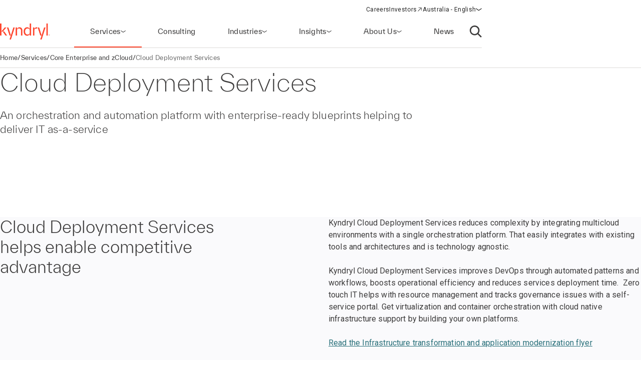

--- FILE ---
content_type: text/html;charset=utf-8
request_url: https://www.kyndryl.com/au/en/services/core-enterprise-zcloud/deployment
body_size: 17565
content:
  <!DOCTYPE HTML>
  <html lang="en-AU">

      <head data-page-title="Cloud Deployment Services | Kyndryl" data-cmp-utag-data="{&#34;webpageType&#34;:&#34;&#34;,&#34;template&#34;:&#34;&#34;,&#34;keywords&#34;:&#34;&#34;,&#34;contentOwner&#34;:&#34;&#34;,&#34;globalPractice&#34;:&#34;&#34;,&#34;serviceLine&#34;:&#34;&#34;,&#34;alliancePartner&#34;:&#34;&#34;,&#34;industry&#34;:&#34;&#34;,&#34;channel&#34;:&#34;&#34;,&#34;status&#34;:&#34;&#34;,&#34;publishedUrl&#34;:&#34;&#34;,&#34;firstPublished&#34;:&#34;&#34;,&#34;lastPublished&#34;:&#34;&#34;,&#34;organizationMarkets&#34;:&#34;&#34;,&#34;topics&#34;:[],&#34;adl_site_hierarchy&#34;:[&#34;services&#34;,&#34;core-enterprise-zcloud&#34;,&#34;deployment&#34;],&#34;adl_category&#34;:&#34;services&#34;,&#34;adl_subcategory&#34;:&#34;core-enterprise-zcloud&#34;,&#34;adl_language&#34;:&#34;en&#34;,&#34;adl_country&#34;:&#34;au&#34;,&#34;adl_page_type&#34;:&#34;&#34;,&#34;page_name&#34;:&#34;deployment&#34;,&#34;adl_page_url&#34;:&#34;https://www.kyndryl.com/au/en/services/core-enterprise-zcloud/deployment&#34;}">
          
    
<script defer="defer" type="text/javascript" src="/.rum/@adobe/helix-rum-js@%5E2/dist/rum-standalone.js"></script>
<script src="/etc.clientlibs/kyndrylprogram/clientlibs/clientlib-page-styles.lc-742ccd004c6fb957bd9883658c49936a-lc.min.js"></script>



          
          
              <link rel="canonical" href="https://www.kyndryl.com/au/en/services/core-enterprise-zcloud/deployment"/>
          
              <link rel="alternate" hreflang="en-au" href="https://www.kyndryl.com/au/en/services/core-enterprise-zcloud/deployment"/>
          
              <link rel="alternate" hreflang="pt-br" href="https://www.kyndryl.com/br/pt/services/core-enterprise-zcloud/deployment"/>
          
              <link rel="alternate" hreflang="en-ca" href="https://www.kyndryl.com/ca/en/services/core-enterprise-zcloud/deployment"/>
          
              <link rel="alternate" hreflang="fr-ca" href="https://www.kyndryl.com/ca/fr/services/core-enterprise-zcloud/deployment"/>
          
              <link rel="alternate" hreflang="fr-fr" href="https://www.kyndryl.com/fr/fr/services/core-enterprise-zcloud/deployment"/>
          
              <link rel="alternate" hreflang="de-de" href="https://www.kyndryl.com/de/de/services/core-enterprise-zcloud/deployment"/>
          
              <link rel="alternate" hreflang="en-in" href="https://www.kyndryl.com/in/en/services/core-enterprise-zcloud/deployment"/>
          
              <link rel="alternate" hreflang="en-ie" href="https://www.kyndryl.com/ie/en/services/core-enterprise-zcloud/deployment"/>
          
              <link rel="alternate" hreflang="it-it" href="https://www.kyndryl.com/it/it/services/core-enterprise-zcloud/deployment"/>
          
              <link rel="alternate" hreflang="ja-jp" href="https://www.kyndryl.com/jp/ja/services/core-enterprise-zcloud/deployment"/>
          
              <link rel="alternate" hreflang="es-mx" href="https://www.kyndryl.com/mx/es/services/core-enterprise-zcloud/deployment"/>
          
              <link rel="alternate" hreflang="en-nz" href="https://www.kyndryl.com/nz/en/services/core-enterprise-zcloud/deployment"/>
          
              <link rel="alternate" hreflang="es-es" href="https://www.kyndryl.com/es/es/services/core-enterprise-zcloud/deployment"/>
          
              <link rel="alternate" hreflang="en-gb" href="https://www.kyndryl.com/gb/en/services/core-enterprise-zcloud/deployment"/>
          
              <link rel="alternate" hreflang="en-us" href="https://www.kyndryl.com/us/en/services/core-enterprise-zcloud/deployment"/>
          
          
    <meta charset="UTF-8"/>
    <title>Cloud Deployment Services | Kyndryl</title>
    
    <meta name="description" content="Cloud deployment services is an orchestration and automation platform with enterprise-ready blueprints helping to deliver IT as a Service."/>
    <meta name="template" content="page-content"/>
    <meta name="viewport" content="width=device-width, initial-scale=1"/>
    
    <meta name="google-site-verification" content="WI107XpXJjRNZHmOb5C3scV7QrPEUOn_0iRFAvoj34Q"/>

    
    


    
    
    <meta property="og:title" content="Cloud Deployment Services | Kyndryl"/>
    
        
        
    

    
    <meta property="og:description" content="Cloud deployment services is an orchestration and automation platform with enterprise-ready blueprints helping to deliver IT as a Service."/>
    
        
        
    

    
    <meta property="og:url" content="https://www.kyndryl.com/au/en/services/core-enterprise-zcloud/deployment"/>
    
        
        
    

    
    
    
        <meta property="og:image" content="https://www.kyndryl.com/au/en/services/core-enterprise-zcloud/deployment.thumb.800.480.1635882241380.png"/>
        
    

    
    <meta property="og:type" content="website"/>
    
        
        
    

    
    <meta property="og:site_name" content="Kyndryl"/>
    
        
        
    



    

    <script src="https://assets.adobedtm.com/b35a41bef21a/55462f34f24d/launch-dce41b3bbfda.min.js" async></script>

    
    <script src="https://code.jquery.com/jquery-3.6.0.min.js" integrity="sha256-/xUj+3OJU5yExlq6GSYGSHk7tPXikynS7ogEvDej/m4=" crossorigin="anonymous"></script>


    <link rel="preconnect" href="https://fonts.googleapis.com"/>
<link rel="preconnect" href="https://fonts.gstatic.com" crossorigin/>
<link href="https://fonts.googleapis.com/css2?family=IBM+Plex+Mono:ital,wght@0,100;0,200;0,300;0,400;0,500;0,600;0,700;1,100;1,200;1,300;1,400;1,500;1,600;1,700&family=IBM+Plex+Sans:ital,wght@0,100;0,200;0,300;0,400;0,500;0,600;0,700;1,100;1,200;1,300;1,400;1,500;1,600;1,700&family=IBM+Plex+Serif:ital,wght@0,100;0,200;0,300;0,400;0,500;0,600;0,700;1,100;1,200;1,300;1,400;1,500;1,600;1,700&display=swap" rel="stylesheet"/> 


    
    
<link rel="stylesheet" href="/etc.clientlibs/kyndrylprogram/clientlibs/clientlib-base.lc-13674a5bef75be790d713ae2470826a4-lc.min.css" type="text/css">





    
    
    

    

    
    
    
<link rel="stylesheet" href="/etc.clientlibs/kyndrylprogram/clientlibs/clientlib-site.lc-9b1187dd176d11edbb60055265b283f1-lc.min.css" type="text/css">



    

    
    <link rel="icon" sizes="192x192" href="/etc.clientlibs/kyndrylprogram/clientlibs/clientlib-webresources/resources/icon-192x192.png"/>
    <link rel="apple-touch-icon" sizes="180x180" href="/etc.clientlibs/kyndrylprogram/clientlibs/clientlib-webresources/resources/apple-touch-icon-180x180.png"/>
    <link rel="apple-touch-icon" sizes="167x167" href="/etc.clientlibs/kyndrylprogram/clientlibs/clientlib-webresources/resources/apple-touch-icon-167x167.png"/>
    <link rel="apple-touch-icon" sizes="152x152" href="/etc.clientlibs/kyndrylprogram/clientlibs/clientlib-webresources/resources/apple-touch-icon-152x152.png"/>
    <link rel="apple-touch-icon" sizes="120x120" href="/etc.clientlibs/kyndrylprogram/clientlibs/clientlib-webresources/resources/apple-touch-icon-120x120.png"/>
    <meta name="msapplication-square310x310logo" content="/etc.clientlibs/kyndrylprogram/clientlibs/clientlib-webresources/resources/icon-310x310.png"/>
    <meta name="msapplication-wide310x150logo" content="/etc.clientlibs/kyndrylprogram/clientlibs/clientlib-webresources/resources/icon-310x150.png"/>
    <meta name="msapplication-square150x150logo" content="/etc.clientlibs/kyndrylprogram/clientlibs/clientlib-webresources/resources/icon-150x150.png"/>
    <meta name="msapplication-square70x70logo" content="/etc.clientlibs/kyndrylprogram/clientlibs/clientlib-webresources/resources/icon-70x70.png"/>

    

      </head>

      <body class="page basicpage 
           content-page-policy
           
           " id="page-7265a35b65" data-uuid="f7e58365-3685-4f60-8719-96d65d537f24" data-cmp-data-layer-enabled data-cmp-pagedatalayerdatajson="{\x22category\x22:\x22services\x22,\x22subcategory\x22:\x22core\u002Denterprise\u002Dzcloud\x22,\x22language\x22:\x22en\x22,\x22country\x22:\x22au\x22,\x22webpageType\x22:\x22\x22,\x22template\x22:\x22\x22,\x22keywords\x22:\x22\x22,\x22contentOwner\x22:\x22\x22,\x22globalPractice\x22:\x22\x22,\x22serviceLine\x22:\x22\x22,\x22alliancePartner\x22:\x22\x22,\x22industry\x22:\x22\x22,\x22channel\x22:\x22\x22,\x22status\x22:\x22\x22,\x22publishedUrl\x22:\x22\x22,\x22firstPublished\x22:\x22\x22,\x22lastPublished\x22:\x22\x22,\x22site_hierarchy\x22:[\x22services\x22,\x22core\u002Denterprise\u002Dzcloud\x22,\x22deployment\x22],\x22page_type\x22:\x22content\x22,\x22page_url\x22:\x22https:\/\/www.kyndryl.com\/au\/en\/services\/core\u002Denterprise\u002Dzcloud\/deployment\x22}" data-cmp-pagedatalayerid="page\u002D7265a35b65">

          
          
              

<div class="cmp-page__skiptomaincontent">
    <a class="cmp-page__skiptomaincontent-link" href="#main-content">Skip to main content</a>
</div>

    
<link rel="stylesheet" href="/etc.clientlibs/core/wcm/components/page/v2/page/clientlibs/site/skiptomaincontent.lc-696ce9a06faa733b225ffb8c05f16db9-lc.min.css" type="text/css">




              



              
<div class="root container responsivegrid">
  
  <div data-cmp-is="container" class="cmp-container" id="container-850dbd3bf6">
      


<div class="aem-Grid aem-Grid--12 aem-Grid--default--12 ">
    
    <header class="experiencefragment aem-GridColumn aem-GridColumn--default--12">
<div id="experiencefragment-5a4a5d5fa0" class="cmp-experiencefragment cmp-experiencefragment--header">
<div class="xf-web-container     ">
    
  
  <div data-cmp-is="container" class="cmp-container" id="container-c2e3b29d7f">
      


<div class="aem-Grid aem-Grid--12 aem-Grid--default--12 ">
    
    <div class="header aem-GridColumn aem-GridColumn--default--12"><header class="global-header kd-component-palette--white ">
    
<div class="global-nav">
    <nav class="global-nav__nav" role="navigation" itemscope itemtype="http://schema.org/SiteNavigationElement" data-cmp-is="navigation">
        

<div class="kd-layout__content-container">
    
    <div class="global-nav__utility global-nav__utility-desktop">
        <div class="global-nav__utility-nav">
    <ul class="global-nav__utility-list">
        <li class="global-nav__utility-item">
            <a class="global-nav__utility-item-link" href="/au/en/careers" target="_self">
                <span class="global-nav__utility-item-link-label">Careers</span>
                
            </a>
        </li>
        <li class="global-nav__utility-item">
            <a class="global-nav__utility-item-link" href="https://investors.kyndryl.com/" target="_blank">
                <span class="global-nav__utility-item-link-label">Investors</span>
                
                    <svg aria-hidden="true" focusable="false" class="global-nav__utility-item-link-icon kd-svg-icon"><use href="/etc.clientlibs/kyndrylprogram/clientlibs/clientlib-site/resources/icons/svg-icon-sprite/svg-icon-sprite.svg#arrow-up-right"></use></svg>
                    <span class="sr-only">(opens in a new window)</span>
                
            </a>
        </li>
        <li class="global-nav__utility-item">
            <nav data-cmp-data-layer="{&#34;languagenavigation-9e531d448d&#34;:{&#34;@type&#34;:&#34;kyndrylprogram/components/languagenavigation&#34;,&#34;repo:modifyDate&#34;:&#34;2024-04-11T15:41:34Z&#34;}}" data-cmp-is="language-nav" data-redirect-enabled="true" class="cmp-languagenavigation" id="languagenavigation-9e531d448d">
    <button class="cmp-languagenavigation__current-lang">
        <span class="cmp-languagenavigation__current-lang-label">Choose language:</span>
        <svg aria-hidden="true" focusable="false" class="cmp-languagenavigation__current-lang-icon kd-svg-icon"><use href="/etc.clientlibs/kyndrylprogram/clientlibs/clientlib-site/resources/icons/svg-icon-sprite/svg-icon-sprite.svg#chevron-wide-down"></use></svg>
    </button>
    <div class="cmp-languagenavigation__group">
        <div class="cmp-languagenavigation__list-wrapper">
            <div id="cmp-languagenavigation-list-header" class="cmp-languagenavigation__list-header">
                Choose language:
            </div>
            <ul class="cmp-languagenavigation__list">
                
                    
  
  
  <li class="cmp-languagenavigation__item cmp-languagenavigation__item--countrycode-AR cmp-languagenavigation__item--langcode-es-AR " data-cmp-data-layer="{&#34;languagenavigation-9e531d448d-item-366e791fb9&#34;:{&#34;@type&#34;:&#34;kyndrylprogram/components/languagenavigation/item&#34;,&#34;repo:modifyDate&#34;:&#34;2022-08-11T18:38:42Z&#34;,&#34;dc:title&#34;:&#34;Spanish&#34;,&#34;xdm:linkURL&#34;:&#34;/ar/es&#34;,&#34;xdm:language&#34;:&#34;es-AR&#34;}}">
    
    
  <a data-cmp-clickable class="cmp-languagenavigation__item-link " href="/ar/es" title="Spanish">Argentina - Spanish</a>

  </li>

                
            
                
                    
  
  
  <li class="cmp-languagenavigation__item cmp-languagenavigation__item--countrycode-AU cmp-languagenavigation__item--langcode-en-AU  is-active" data-cmp-data-layer="{&#34;languagenavigation-9e531d448d-item-7265a35b65&#34;:{&#34;@type&#34;:&#34;kyndrylprogram/components/languagenavigation/item&#34;,&#34;repo:modifyDate&#34;:&#34;2021-11-04T10:30:42Z&#34;,&#34;dc:title&#34;:&#34;English&#34;,&#34;xdm:linkURL&#34;:&#34;/au/en/services/core-enterprise-zcloud/deployment&#34;,&#34;xdm:language&#34;:&#34;en-AU&#34;}}">
    
    
  <a data-cmp-clickable aria-current="page" class="cmp-languagenavigation__item-link is-active" href="/au/en/services/core-enterprise-zcloud/deployment" title="English">Australia - English</a>

  </li>

                
            
                
                    
  
  
  <li class="cmp-languagenavigation__item cmp-languagenavigation__item--countrycode-AT cmp-languagenavigation__item--langcode-de-AT " data-cmp-data-layer="{&#34;languagenavigation-9e531d448d-item-765346b85f&#34;:{&#34;@type&#34;:&#34;kyndrylprogram/components/languagenavigation/item&#34;,&#34;repo:modifyDate&#34;:&#34;2022-04-14T20:45:04Z&#34;,&#34;dc:title&#34;:&#34;German&#34;,&#34;xdm:linkURL&#34;:&#34;/at/de&#34;,&#34;xdm:language&#34;:&#34;de-AT&#34;}}">
    
    
  <a data-cmp-clickable class="cmp-languagenavigation__item-link " href="/at/de" title="German">Austria - German</a>

  </li>

                
            
                
                    
  
  
  <li class="cmp-languagenavigation__item cmp-languagenavigation__item--langcode-en " data-cmp-data-layer="{&#34;languagenavigation-9e531d448d-item-005e461f3e&#34;:{&#34;@type&#34;:&#34;kyndrylprogram/components/languagenavigation/item&#34;,&#34;repo:modifyDate&#34;:&#34;2022-04-19T20:00:30Z&#34;,&#34;dc:title&#34;:&#34;English&#34;,&#34;xdm:linkURL&#34;:&#34;/be/en&#34;,&#34;xdm:language&#34;:&#34;en&#34;}}">
    
    
  <a data-cmp-clickable class="cmp-languagenavigation__item-link " href="/be/en" title="English">Belgium - English</a>

  </li>

                
                    
  
  
  <li class="cmp-languagenavigation__item cmp-languagenavigation__item--langcode-fr " data-cmp-data-layer="{&#34;languagenavigation-9e531d448d-item-aadbf0451b&#34;:{&#34;@type&#34;:&#34;kyndrylprogram/components/languagenavigation/item&#34;,&#34;repo:modifyDate&#34;:&#34;2022-11-23T17:32:51Z&#34;,&#34;dc:title&#34;:&#34;French&#34;,&#34;xdm:linkURL&#34;:&#34;/be/fr&#34;,&#34;xdm:language&#34;:&#34;fr&#34;}}">
    
    
  <a data-cmp-clickable class="cmp-languagenavigation__item-link " href="/be/fr" title="French">Belgium - French</a>

  </li>

                
            
                
                    
  
  
  <li class="cmp-languagenavigation__item cmp-languagenavigation__item--countrycode-BR cmp-languagenavigation__item--langcode-pt-BR " data-cmp-data-layer="{&#34;languagenavigation-9e531d448d-item-a8f7bb9a79&#34;:{&#34;@type&#34;:&#34;kyndrylprogram/components/languagenavigation/item&#34;,&#34;repo:modifyDate&#34;:&#34;2021-11-04T10:34:06Z&#34;,&#34;dc:title&#34;:&#34;Portuguese&#34;,&#34;xdm:linkURL&#34;:&#34;/br/pt/services/core-enterprise-zcloud/deployment&#34;,&#34;xdm:language&#34;:&#34;pt-BR&#34;}}">
    
    
  <a data-cmp-clickable class="cmp-languagenavigation__item-link " href="/br/pt/services/core-enterprise-zcloud/deployment" title="Portuguese">Brazil - Portuguese</a>

  </li>

                
            
                
                    
  
  
  <li class="cmp-languagenavigation__item cmp-languagenavigation__item--countrycode-CA cmp-languagenavigation__item--langcode-en-CA " data-cmp-data-layer="{&#34;languagenavigation-9e531d448d-item-00b7380bfc&#34;:{&#34;@type&#34;:&#34;kyndrylprogram/components/languagenavigation/item&#34;,&#34;repo:modifyDate&#34;:&#34;2021-11-04T10:38:08Z&#34;,&#34;dc:title&#34;:&#34;English&#34;,&#34;xdm:linkURL&#34;:&#34;/ca/en/services/core-enterprise-zcloud/deployment&#34;,&#34;xdm:language&#34;:&#34;en-CA&#34;}}">
    
    
  <a data-cmp-clickable class="cmp-languagenavigation__item-link " href="/ca/en/services/core-enterprise-zcloud/deployment" title="English">Canada - English</a>

  </li>

                
                    
  
  
  <li class="cmp-languagenavigation__item cmp-languagenavigation__item--countrycode-CA cmp-languagenavigation__item--langcode-fr-CA " data-cmp-data-layer="{&#34;languagenavigation-9e531d448d-item-292019880a&#34;:{&#34;@type&#34;:&#34;kyndrylprogram/components/languagenavigation/item&#34;,&#34;repo:modifyDate&#34;:&#34;2026-01-07T00:27:48Z&#34;,&#34;dc:title&#34;:&#34;Français&#34;,&#34;xdm:linkURL&#34;:&#34;/ca/fr/services/core-enterprise-zcloud/deployment&#34;,&#34;xdm:language&#34;:&#34;fr-CA&#34;}}">
    
    
  <a data-cmp-clickable class="cmp-languagenavigation__item-link " href="/ca/fr/services/core-enterprise-zcloud/deployment" title="French">Canada - French</a>

  </li>

                
            
                
                    
  
  
  <li class="cmp-languagenavigation__item cmp-languagenavigation__item--countrycode-CL cmp-languagenavigation__item--langcode-es-CL " data-cmp-data-layer="{&#34;languagenavigation-9e531d448d-item-121d6f5d9f&#34;:{&#34;@type&#34;:&#34;kyndrylprogram/components/languagenavigation/item&#34;,&#34;repo:modifyDate&#34;:&#34;2022-08-11T18:40:39Z&#34;,&#34;dc:title&#34;:&#34;Spanish&#34;,&#34;xdm:linkURL&#34;:&#34;/cl/es&#34;,&#34;xdm:language&#34;:&#34;es-CL&#34;}}">
    
    
  <a data-cmp-clickable class="cmp-languagenavigation__item-link " href="/cl/es" title="Spanish">Chile - Spanish</a>

  </li>

                
            
                
                    
  
  
  <li class="cmp-languagenavigation__item cmp-languagenavigation__item--countrycode-CN cmp-languagenavigation__item--langcode-zh-CN " data-cmp-data-layer="{&#34;languagenavigation-9e531d448d-item-1a762b95b5&#34;:{&#34;@type&#34;:&#34;kyndrylprogram/components/languagenavigation/item&#34;,&#34;repo:modifyDate&#34;:&#34;2022-05-06T15:45:54Z&#34;,&#34;dc:title&#34;:&#34;Chinese&#34;,&#34;xdm:linkURL&#34;:&#34;/cn/zh&#34;,&#34;xdm:language&#34;:&#34;zh-CN&#34;}}">
    
    
  <a data-cmp-clickable class="cmp-languagenavigation__item-link " href="/cn/zh" title="Chinese">China - Chinese</a>

  </li>

                
            
                
                    
  
  
  <li class="cmp-languagenavigation__item cmp-languagenavigation__item--countrycode-CO cmp-languagenavigation__item--langcode-es-CO " data-cmp-data-layer="{&#34;languagenavigation-9e531d448d-item-15268fbe80&#34;:{&#34;@type&#34;:&#34;kyndrylprogram/components/languagenavigation/item&#34;,&#34;repo:modifyDate&#34;:&#34;2022-08-11T18:41:01Z&#34;,&#34;dc:title&#34;:&#34;Spanish&#34;,&#34;xdm:linkURL&#34;:&#34;/co/es&#34;,&#34;xdm:language&#34;:&#34;es-CO&#34;}}">
    
    
  <a data-cmp-clickable class="cmp-languagenavigation__item-link " href="/co/es" title="Spanish">Colombia - Spanish</a>

  </li>

                
            
                
                    
  
  
  <li class="cmp-languagenavigation__item cmp-languagenavigation__item--countrycode-CZ cmp-languagenavigation__item--langcode-cs-CZ " data-cmp-data-layer="{&#34;languagenavigation-9e531d448d-item-a0cfc80722&#34;:{&#34;@type&#34;:&#34;kyndrylprogram/components/languagenavigation/item&#34;,&#34;repo:modifyDate&#34;:&#34;2023-02-17T16:36:36Z&#34;,&#34;dc:title&#34;:&#34;Czech&#34;,&#34;xdm:linkURL&#34;:&#34;/cz/cs&#34;,&#34;xdm:language&#34;:&#34;cs-CZ&#34;}}">
    
    
  <a data-cmp-clickable class="cmp-languagenavigation__item-link " href="/cz/cs" title="Czech">Czech Republic - Czech</a>

  </li>

                
            
                
                    
  
  
  <li class="cmp-languagenavigation__item cmp-languagenavigation__item--langcode-en " data-cmp-data-layer="{&#34;languagenavigation-9e531d448d-item-0138e6b884&#34;:{&#34;@type&#34;:&#34;kyndrylprogram/components/languagenavigation/item&#34;,&#34;repo:modifyDate&#34;:&#34;2024-12-20T17:54:19Z&#34;,&#34;dc:title&#34;:&#34;English&#34;,&#34;xdm:linkURL&#34;:&#34;/dk/en&#34;,&#34;xdm:language&#34;:&#34;en&#34;}}">
    
    
  <a data-cmp-clickable class="cmp-languagenavigation__item-link " href="/dk/en" title="English">Denmark - English</a>

  </li>

                
            
                
                    
  
  
  <li class="cmp-languagenavigation__item cmp-languagenavigation__item--langcode-en " data-cmp-data-layer="{&#34;languagenavigation-9e531d448d-item-df04cfe9b0&#34;:{&#34;@type&#34;:&#34;kyndrylprogram/components/languagenavigation/item&#34;,&#34;repo:modifyDate&#34;:&#34;2022-04-26T16:53:45Z&#34;,&#34;dc:title&#34;:&#34;English&#34;,&#34;xdm:linkURL&#34;:&#34;/fi/en&#34;,&#34;xdm:language&#34;:&#34;en&#34;}}">
    
    
  <a data-cmp-clickable class="cmp-languagenavigation__item-link " href="/fi/en" title="English">Finland - English</a>

  </li>

                
            
                
                    
  
  
  <li class="cmp-languagenavigation__item cmp-languagenavigation__item--countrycode-FR cmp-languagenavigation__item--langcode-fr-FR " data-cmp-data-layer="{&#34;languagenavigation-9e531d448d-item-53651c5b08&#34;:{&#34;@type&#34;:&#34;kyndrylprogram/components/languagenavigation/item&#34;,&#34;repo:modifyDate&#34;:&#34;2021-11-04T10:42:43Z&#34;,&#34;dc:title&#34;:&#34;Français&#34;,&#34;xdm:linkURL&#34;:&#34;/fr/fr/services/core-enterprise-zcloud/deployment&#34;,&#34;xdm:language&#34;:&#34;fr-FR&#34;}}">
    
    
  <a data-cmp-clickable class="cmp-languagenavigation__item-link " href="/fr/fr/services/core-enterprise-zcloud/deployment" title="French">France - French</a>

  </li>

                
            
                
                    
  
  
  <li class="cmp-languagenavigation__item cmp-languagenavigation__item--countrycode-DE cmp-languagenavigation__item--langcode-de-DE " data-cmp-data-layer="{&#34;languagenavigation-9e531d448d-item-5b05b48b91&#34;:{&#34;@type&#34;:&#34;kyndrylprogram/components/languagenavigation/item&#34;,&#34;repo:modifyDate&#34;:&#34;2021-11-04T10:42:54Z&#34;,&#34;dc:title&#34;:&#34;German&#34;,&#34;xdm:linkURL&#34;:&#34;/de/de/services/core-enterprise-zcloud/deployment&#34;,&#34;xdm:language&#34;:&#34;de-DE&#34;}}">
    
    
  <a data-cmp-clickable class="cmp-languagenavigation__item-link " href="/de/de/services/core-enterprise-zcloud/deployment" title="German">Germany - German</a>

  </li>

                
            
                
                    
  
  
  <li class="cmp-languagenavigation__item cmp-languagenavigation__item--langcode-en " data-cmp-data-layer="{&#34;languagenavigation-9e531d448d-item-f98e7ba219&#34;:{&#34;@type&#34;:&#34;kyndrylprogram/components/languagenavigation/item&#34;,&#34;repo:modifyDate&#34;:&#34;2022-04-19T20:02:37Z&#34;,&#34;dc:title&#34;:&#34;English&#34;,&#34;xdm:linkURL&#34;:&#34;/gr/en&#34;,&#34;xdm:language&#34;:&#34;en&#34;}}">
    
    
  <a data-cmp-clickable class="cmp-languagenavigation__item-link " href="/gr/en" title="English">Greece - English</a>

  </li>

                
            
                
                    
  
  
  <li class="cmp-languagenavigation__item cmp-languagenavigation__item--langcode-en " data-cmp-data-layer="{&#34;languagenavigation-9e531d448d-item-f8556a7549&#34;:{&#34;@type&#34;:&#34;kyndrylprogram/components/languagenavigation/item&#34;,&#34;repo:modifyDate&#34;:&#34;2022-04-19T20:18:23Z&#34;,&#34;dc:title&#34;:&#34;English&#34;,&#34;xdm:linkURL&#34;:&#34;/hk/en&#34;,&#34;xdm:language&#34;:&#34;en&#34;}}">
    
    
  <a data-cmp-clickable class="cmp-languagenavigation__item-link " href="/hk/en" title="English">Hong Kong - English</a>

  </li>

                
            
                
                    
  
  
  <li class="cmp-languagenavigation__item cmp-languagenavigation__item--countrycode-IN cmp-languagenavigation__item--langcode-en-IN " data-cmp-data-layer="{&#34;languagenavigation-9e531d448d-item-b047163b15&#34;:{&#34;@type&#34;:&#34;kyndrylprogram/components/languagenavigation/item&#34;,&#34;repo:modifyDate&#34;:&#34;2021-11-04T10:44:56Z&#34;,&#34;dc:title&#34;:&#34;English&#34;,&#34;xdm:linkURL&#34;:&#34;/in/en/services/core-enterprise-zcloud/deployment&#34;,&#34;xdm:language&#34;:&#34;en-IN&#34;}}">
    
    
  <a data-cmp-clickable class="cmp-languagenavigation__item-link " href="/in/en/services/core-enterprise-zcloud/deployment" title="English">India - English</a>

  </li>

                
            
                
                    
  
  
  <li class="cmp-languagenavigation__item cmp-languagenavigation__item--langcode-en " data-cmp-data-layer="{&#34;languagenavigation-9e531d448d-item-2292e1ff27&#34;:{&#34;@type&#34;:&#34;kyndrylprogram/components/languagenavigation/item&#34;,&#34;repo:modifyDate&#34;:&#34;2024-08-28T18:35:23Z&#34;,&#34;dc:title&#34;:&#34;English&#34;,&#34;xdm:linkURL&#34;:&#34;/ie/en/services/core-enterprise-zcloud/deployment&#34;,&#34;xdm:language&#34;:&#34;en&#34;}}">
    
    
  <a data-cmp-clickable class="cmp-languagenavigation__item-link " href="/ie/en/services/core-enterprise-zcloud/deployment" title="English">Ireland - English</a>

  </li>

                
            
                
                    
  
  
  <li class="cmp-languagenavigation__item cmp-languagenavigation__item--langcode-en " data-cmp-data-layer="{&#34;languagenavigation-9e531d448d-item-01274fe414&#34;:{&#34;@type&#34;:&#34;kyndrylprogram/components/languagenavigation/item&#34;,&#34;repo:modifyDate&#34;:&#34;2022-04-19T20:01:26Z&#34;,&#34;dc:title&#34;:&#34;English&#34;,&#34;xdm:linkURL&#34;:&#34;/il/en&#34;,&#34;xdm:language&#34;:&#34;en&#34;}}">
    
    
  <a data-cmp-clickable class="cmp-languagenavigation__item-link " href="/il/en" title="English">Israel - English</a>

  </li>

                
            
                
                    
  
  
  <li class="cmp-languagenavigation__item cmp-languagenavigation__item--countrycode-IT cmp-languagenavigation__item--langcode-it-IT " data-cmp-data-layer="{&#34;languagenavigation-9e531d448d-item-2039101576&#34;:{&#34;@type&#34;:&#34;kyndrylprogram/components/languagenavigation/item&#34;,&#34;repo:modifyDate&#34;:&#34;2021-11-04T10:46:33Z&#34;,&#34;dc:title&#34;:&#34;Italian&#34;,&#34;xdm:linkURL&#34;:&#34;/it/it/services/core-enterprise-zcloud/deployment&#34;,&#34;xdm:language&#34;:&#34;it-IT&#34;}}">
    
    
  <a data-cmp-clickable class="cmp-languagenavigation__item-link " href="/it/it/services/core-enterprise-zcloud/deployment" title="Italian">Italy - Italian</a>

  </li>

                
            
                
                    
  
  
  <li class="cmp-languagenavigation__item cmp-languagenavigation__item--langcode-ja " data-cmp-data-layer="{&#34;languagenavigation-9e531d448d-item-d51fc8b75f&#34;:{&#34;@type&#34;:&#34;kyndrylprogram/components/languagenavigation/item&#34;,&#34;repo:modifyDate&#34;:&#34;2021-11-04T10:48:25Z&#34;,&#34;dc:title&#34;:&#34;Japanese&#34;,&#34;xdm:linkURL&#34;:&#34;/jp/ja/services/core-enterprise-zcloud/deployment&#34;,&#34;xdm:language&#34;:&#34;ja&#34;}}">
    
    
  <a data-cmp-clickable class="cmp-languagenavigation__item-link " href="/jp/ja/services/core-enterprise-zcloud/deployment" title="Japanese">Japan - Japanese</a>

  </li>

                
            
                
                    
  
  
  <li class="cmp-languagenavigation__item cmp-languagenavigation__item--langcode-ko " data-cmp-data-layer="{&#34;languagenavigation-9e531d448d-item-04c2c1740b&#34;:{&#34;@type&#34;:&#34;kyndrylprogram/components/languagenavigation/item&#34;,&#34;repo:modifyDate&#34;:&#34;2022-04-26T16:42:05Z&#34;,&#34;dc:title&#34;:&#34;Korean&#34;,&#34;xdm:linkURL&#34;:&#34;/kr/ko&#34;,&#34;xdm:language&#34;:&#34;ko&#34;}}">
    
    
  <a data-cmp-clickable class="cmp-languagenavigation__item-link " href="/kr/ko" title="Korean">Korea - Korean</a>

  </li>

                
            
                
                    
  
  
  <li class="cmp-languagenavigation__item cmp-languagenavigation__item--langcode-en " data-cmp-data-layer="{&#34;languagenavigation-9e531d448d-item-50d3a325de&#34;:{&#34;@type&#34;:&#34;kyndrylprogram/components/languagenavigation/item&#34;,&#34;repo:modifyDate&#34;:&#34;2022-09-20T03:24:07Z&#34;,&#34;dc:title&#34;:&#34;English&#34;,&#34;xdm:linkURL&#34;:&#34;/lu/en&#34;,&#34;xdm:language&#34;:&#34;en&#34;}}">
    
    
  <a data-cmp-clickable class="cmp-languagenavigation__item-link " href="/lu/en" title="English">Luxembourg - English</a>

  </li>

                
                    
  
  
  <li class="cmp-languagenavigation__item cmp-languagenavigation__item--langcode-fr " data-cmp-data-layer="{&#34;languagenavigation-9e531d448d-item-8ae42636c6&#34;:{&#34;@type&#34;:&#34;kyndrylprogram/components/languagenavigation/item&#34;,&#34;repo:modifyDate&#34;:&#34;2022-12-08T19:16:41Z&#34;,&#34;dc:title&#34;:&#34;French&#34;,&#34;xdm:linkURL&#34;:&#34;/lu/fr&#34;,&#34;xdm:language&#34;:&#34;fr&#34;}}">
    
    
  <a data-cmp-clickable class="cmp-languagenavigation__item-link " href="/lu/fr" title="French">Luxembourg - French</a>

  </li>

                
            
                
                    
  
  
  <li class="cmp-languagenavigation__item cmp-languagenavigation__item--countrycode-MX cmp-languagenavigation__item--langcode-es-MX " data-cmp-data-layer="{&#34;languagenavigation-9e531d448d-item-217e615d30&#34;:{&#34;@type&#34;:&#34;kyndrylprogram/components/languagenavigation/item&#34;,&#34;repo:modifyDate&#34;:&#34;2021-11-04T10:50:14Z&#34;,&#34;dc:title&#34;:&#34;Español&#34;,&#34;xdm:linkURL&#34;:&#34;/mx/es/services/core-enterprise-zcloud/deployment&#34;,&#34;xdm:language&#34;:&#34;es-MX&#34;}}">
    
    
  <a data-cmp-clickable class="cmp-languagenavigation__item-link " href="/mx/es/services/core-enterprise-zcloud/deployment" title="Spanish">Mexico - Spanish</a>

  </li>

                
            
                
                    
  
  
  <li class="cmp-languagenavigation__item cmp-languagenavigation__item--langcode-nl " data-cmp-data-layer="{&#34;languagenavigation-9e531d448d-item-d6dc448ce3&#34;:{&#34;@type&#34;:&#34;kyndrylprogram/components/languagenavigation/item&#34;,&#34;repo:modifyDate&#34;:&#34;2023-01-12T18:25:09Z&#34;,&#34;dc:title&#34;:&#34;Dutch&#34;,&#34;xdm:linkURL&#34;:&#34;/nl/nl&#34;,&#34;xdm:language&#34;:&#34;nl&#34;}}">
    
    
  <a data-cmp-clickable class="cmp-languagenavigation__item-link " href="/nl/nl" title="Dutch">Netherlands - Dutch</a>

  </li>

                
            
                
                    
  
  
  <li class="cmp-languagenavigation__item cmp-languagenavigation__item--langcode-nn " data-cmp-data-layer="{&#34;languagenavigation-9e531d448d-item-0b182fbb98&#34;:{&#34;@type&#34;:&#34;kyndrylprogram/components/languagenavigation/item&#34;,&#34;repo:modifyDate&#34;:&#34;2025-02-12T11:13:22Z&#34;,&#34;dc:title&#34;:&#34;English&#34;,&#34;xdm:linkURL&#34;:&#34;/no/en&#34;,&#34;xdm:language&#34;:&#34;nn&#34;}}">
    
    
  <a data-cmp-clickable class="cmp-languagenavigation__item-link " href="/no/en" title="English">Norway - English</a>

  </li>

                
            
                
                    
  
  
  <li class="cmp-languagenavigation__item cmp-languagenavigation__item--countrycode-NZ cmp-languagenavigation__item--langcode-en-NZ " data-cmp-data-layer="{&#34;languagenavigation-9e531d448d-item-c0ccf48be3&#34;:{&#34;@type&#34;:&#34;kyndrylprogram/components/languagenavigation/item&#34;,&#34;repo:modifyDate&#34;:&#34;2021-11-04T10:52:13Z&#34;,&#34;dc:title&#34;:&#34;English&#34;,&#34;xdm:linkURL&#34;:&#34;/nz/en/services/core-enterprise-zcloud/deployment&#34;,&#34;xdm:language&#34;:&#34;en-NZ&#34;}}">
    
    
  <a data-cmp-clickable class="cmp-languagenavigation__item-link " href="/nz/en/services/core-enterprise-zcloud/deployment" title="English">New Zealand - English</a>

  </li>

                
            
                
                    
  
  
  <li class="cmp-languagenavigation__item cmp-languagenavigation__item--langcode-es " data-cmp-data-layer="{&#34;languagenavigation-9e531d448d-item-a2b4604276&#34;:{&#34;@type&#34;:&#34;kyndrylprogram/components/languagenavigation/item&#34;,&#34;repo:modifyDate&#34;:&#34;2022-08-11T18:42:08Z&#34;,&#34;dc:title&#34;:&#34;Spanish&#34;,&#34;xdm:linkURL&#34;:&#34;/pe/es&#34;,&#34;xdm:language&#34;:&#34;es&#34;}}">
    
    
  <a data-cmp-clickable class="cmp-languagenavigation__item-link " href="/pe/es" title="Spanish">Peru - Spanish</a>

  </li>

                
            
                
                    
  
  
  <li class="cmp-languagenavigation__item cmp-languagenavigation__item--langcode-pl " data-cmp-data-layer="{&#34;languagenavigation-9e531d448d-item-0fb1b911b9&#34;:{&#34;@type&#34;:&#34;kyndrylprogram/components/languagenavigation/item&#34;,&#34;repo:modifyDate&#34;:&#34;2022-03-28T16:25:04Z&#34;,&#34;dc:title&#34;:&#34;Polish&#34;,&#34;xdm:linkURL&#34;:&#34;/pl/pl&#34;,&#34;xdm:language&#34;:&#34;pl&#34;}}">
    
    
  <a data-cmp-clickable class="cmp-languagenavigation__item-link " href="/pl/pl" title="Polish">Poland - Polish</a>

  </li>

                
            
                
                    
  
  
  <li class="cmp-languagenavigation__item cmp-languagenavigation__item--langcode-pt " data-cmp-data-layer="{&#34;languagenavigation-9e531d448d-item-4bae51d3eb&#34;:{&#34;@type&#34;:&#34;kyndrylprogram/components/languagenavigation/item&#34;,&#34;repo:modifyDate&#34;:&#34;2023-02-21T18:22:45Z&#34;,&#34;dc:title&#34;:&#34;Portuguese&#34;,&#34;xdm:linkURL&#34;:&#34;/pt/pt&#34;,&#34;xdm:language&#34;:&#34;pt&#34;}}">
    
    
  <a data-cmp-clickable class="cmp-languagenavigation__item-link " href="/pt/pt" title="Portuguese">Portugal - Portuguese</a>

  </li>

                
            
                
                    
  
  
  <li class="cmp-languagenavigation__item cmp-languagenavigation__item--langcode-en " data-cmp-data-layer="{&#34;languagenavigation-9e531d448d-item-7accd30010&#34;:{&#34;@type&#34;:&#34;kyndrylprogram/components/languagenavigation/item&#34;,&#34;repo:modifyDate&#34;:&#34;2022-04-19T20:19:01Z&#34;,&#34;dc:title&#34;:&#34;English&#34;,&#34;xdm:linkURL&#34;:&#34;/sg/en&#34;,&#34;xdm:language&#34;:&#34;en&#34;}}">
    
    
  <a data-cmp-clickable class="cmp-languagenavigation__item-link " href="/sg/en" title="English">Singapore - English</a>

  </li>

                
            
                
                    
  
  
  <li class="cmp-languagenavigation__item cmp-languagenavigation__item--countrycode-ES cmp-languagenavigation__item--langcode-es-ES " data-cmp-data-layer="{&#34;languagenavigation-9e531d448d-item-f963b68676&#34;:{&#34;@type&#34;:&#34;kyndrylprogram/components/languagenavigation/item&#34;,&#34;repo:modifyDate&#34;:&#34;2021-11-04T10:54:28Z&#34;,&#34;dc:title&#34;:&#34;Español&#34;,&#34;xdm:linkURL&#34;:&#34;/es/es/services/core-enterprise-zcloud/deployment&#34;,&#34;xdm:language&#34;:&#34;es-ES&#34;}}">
    
    
  <a data-cmp-clickable class="cmp-languagenavigation__item-link " href="/es/es/services/core-enterprise-zcloud/deployment" title="Spanish">Spain - Spanish</a>

  </li>

                
            
                
                    
  
  
  <li class="cmp-languagenavigation__item cmp-languagenavigation__item--langcode-en " data-cmp-data-layer="{&#34;languagenavigation-9e531d448d-item-8c79218d7e&#34;:{&#34;@type&#34;:&#34;kyndrylprogram/components/languagenavigation/item&#34;,&#34;repo:modifyDate&#34;:&#34;2024-12-20T18:00:10Z&#34;,&#34;dc:title&#34;:&#34;English&#34;,&#34;xdm:linkURL&#34;:&#34;/se/en&#34;,&#34;xdm:language&#34;:&#34;en&#34;}}">
    
    
  <a data-cmp-clickable class="cmp-languagenavigation__item-link " href="/se/en" title="English">Sweden - English</a>

  </li>

                
            
                
                    
  
  
  <li class="cmp-languagenavigation__item cmp-languagenavigation__item--langcode-en " data-cmp-data-layer="{&#34;languagenavigation-9e531d448d-item-0ec48f8ef9&#34;:{&#34;@type&#34;:&#34;kyndrylprogram/components/languagenavigation/item&#34;,&#34;repo:modifyDate&#34;:&#34;2022-04-19T20:47:10Z&#34;,&#34;dc:title&#34;:&#34;English&#34;,&#34;xdm:linkURL&#34;:&#34;/ch/en&#34;,&#34;xdm:language&#34;:&#34;en&#34;}}">
    
    
  <a data-cmp-clickable class="cmp-languagenavigation__item-link " href="/ch/en" title="English">Switzerland - English</a>

  </li>

                
            
                
                    
  
  
  <li class="cmp-languagenavigation__item cmp-languagenavigation__item--countrycode-TW cmp-languagenavigation__item--langcode-zh-TW " data-cmp-data-layer="{&#34;languagenavigation-9e531d448d-item-2fcc595a2b&#34;:{&#34;@type&#34;:&#34;kyndrylprogram/components/languagenavigation/item&#34;,&#34;repo:modifyDate&#34;:&#34;2022-05-06T15:46:24Z&#34;,&#34;dc:title&#34;:&#34;Chinese&#34;,&#34;xdm:linkURL&#34;:&#34;/tw/zh&#34;,&#34;xdm:language&#34;:&#34;zh-TW&#34;}}">
    
    
  <a data-cmp-clickable class="cmp-languagenavigation__item-link " href="/tw/zh" title="Chinese">Taiwan - Chinese</a>

  </li>

                
            
                
                    
  
  
  <li class="cmp-languagenavigation__item cmp-languagenavigation__item--langcode-en " data-cmp-data-layer="{&#34;languagenavigation-9e531d448d-item-a1cae4e3f0&#34;:{&#34;@type&#34;:&#34;kyndrylprogram/components/languagenavigation/item&#34;,&#34;repo:modifyDate&#34;:&#34;2022-04-26T16:48:53Z&#34;,&#34;dc:title&#34;:&#34;English&#34;,&#34;xdm:linkURL&#34;:&#34;/ae/en&#34;,&#34;xdm:language&#34;:&#34;en&#34;}}">
    
    
  <a data-cmp-clickable class="cmp-languagenavigation__item-link " href="/ae/en" title="English">UAE - English</a>

  </li>

                
            
                
                    
  
  
  <li class="cmp-languagenavigation__item cmp-languagenavigation__item--countrycode-GB cmp-languagenavigation__item--langcode-en-GB " data-cmp-data-layer="{&#34;languagenavigation-9e531d448d-item-dd26c0aca3&#34;:{&#34;@type&#34;:&#34;kyndrylprogram/components/languagenavigation/item&#34;,&#34;repo:modifyDate&#34;:&#34;2021-11-04T10:59:23Z&#34;,&#34;dc:title&#34;:&#34;English&#34;,&#34;xdm:linkURL&#34;:&#34;/gb/en/services/core-enterprise-zcloud/deployment&#34;,&#34;xdm:language&#34;:&#34;en-GB&#34;}}">
    
    
  <a data-cmp-clickable class="cmp-languagenavigation__item-link " href="/gb/en/services/core-enterprise-zcloud/deployment" title="English">United Kingdom - English</a>

  </li>

                
            
                
                    
  
  
  <li class="cmp-languagenavigation__item cmp-languagenavigation__item--countrycode-US cmp-languagenavigation__item--langcode-en-US " data-cmp-data-layer="{&#34;languagenavigation-9e531d448d-item-1d3afc9b04&#34;:{&#34;@type&#34;:&#34;kyndrylprogram/components/languagenavigation/item&#34;,&#34;repo:modifyDate&#34;:&#34;2021-11-04T10:18:48Z&#34;,&#34;dc:title&#34;:&#34;English&#34;,&#34;xdm:linkURL&#34;:&#34;/us/en/services/core-enterprise-zcloud/deployment&#34;,&#34;xdm:language&#34;:&#34;en-US&#34;}}">
    
    
  <a data-cmp-clickable class="cmp-languagenavigation__item-link " href="/us/en/services/core-enterprise-zcloud/deployment" title="English">United States - English</a>

  </li>

                
            </ul>
        </div>
    </div>
    <div class="cmp-languagenavigation__overlay"></div>
</nav>


    


        </li>
    </ul>
</div>

    </div>

    <div class="global-nav__primary">
        <div class="global-nav__primary-logo">
            

    
    <div data-cmp-is="image" data-cmp-src="https://s7d1.scene7.com/is/image/kyndryl/logo-header?qlt=85&amp;ts=1712781462020&amp;$SVG-Transparency$&amp;dpr=off" data-cmp-dmimage data-cmp-data-layer="{&#34;image-1253481e74&#34;:{&#34;@type&#34;:&#34;kyndrylprogram/components/image&#34;,&#34;repo:modifyDate&#34;:&#34;2022-04-25T14:33:55Z&#34;,&#34;xdm:linkURL&#34;:&#34;/au/en&#34;,&#34;image&#34;:{&#34;repo:id&#34;:&#34;009733c2-e7e8-4c21-9f70-73d0ad69c6ad&#34;,&#34;repo:modifyDate&#34;:&#34;2024-04-10T20:37:42Z&#34;,&#34;@type&#34;:&#34;image/png&#34;,&#34;repo:path&#34;:&#34;/content/dam/kyndrylprogram/logo-header.png&#34;,&#34;xdm:tags&#34;:[&#34;properties:orientation/landscape&#34;],&#34;xdm:smartTags&#34;:{&#34;text&#34;:0.815}}}}" data-asset="/content/dam/kyndrylprogram/logo-header.png" data-title="Kyndryl" itemscope itemtype="http://schema.org/ImageObject" class="cmp-image  ">
        
    <a data-cmp-clickable data-cmp-hook-image="link" class="cmp-image__link" href="/au/en">
        <noscript data-cmp-hook-image="noscript">
            
            <img loading="lazy" itemprop="contentUrl" data-cmp-hook-image="image" class="cmp-image__image" src="https://s7d1.scene7.com/is/image/kyndryl/logo-header?qlt=85&ts=1712781462020&$SVG-Transparency$&dpr=off" alt="Kyndryl"/>
            
        </noscript>
        
    </a>

        
        
    </div>



    








        </div>
        <button class="global-nav__primary-toggle" aria-expanded="false">
            <span class="global-nav__primary-toggle-label-open">
                <span class="sr-only">Open navigation</span>
                <svg aria-hidden="true" focusable="false" class="global-nav__primary-toggle-icon kd-svg-icon">
                    <use href="/etc.clientlibs/kyndrylprogram/clientlibs/clientlib-site/resources/icons/svg-icon-sprite/svg-icon-sprite.svg#menu"></use>
                </svg>
            </span>
            <span class="global-nav__primary-toggle-label-close">
                <span class="sr-only">Close navigation</span>
                <svg aria-hidden="true" focusable="false" class="global-nav__primary-toggle-icon kd-svg-icon">
                    <use href="/etc.clientlibs/kyndrylprogram/clientlibs/clientlib-site/resources/icons/svg-icon-sprite/svg-icon-sprite.svg#close-large"></use>
                </svg>
            </span>
        </button>
        <div class="global-nav__primary-nav">
            
            <ul class="global-nav__primary-list">
                
    <li class="global-nav__primary-item">
        <a href="/au/en/services" class="global-nav__primary-item-link has-children" aria-expanded="false">
            <span class="global-nav__primary-item-link-label">
                Services
            </span>
            <svg aria-hidden="true" focusable="false" class="global-nav__primary-item-link-icon kd-svg-icon"><use href="/etc.clientlibs/kyndrylprogram/clientlibs/clientlib-site/resources/icons/svg-icon-sprite/svg-icon-sprite.svg#chevron-wide-down"></use></svg>
        </a>
        <div class="global-nav__primary-children" aria-label="Services Submenu">

            <div class="global-nav__primary-children-container has-left-column has-right-column">

                <!-- Left Promo column: start -->
                <div class="global-nav__primary-children-col-1">
                    <div class="promo-pagetitle-section">
                        <div class="h2 promo-pagetitle">What do you want to do today?</div>
                    </div>

                    <div class="submenu-item promo-left promo-left-1">
                         
                        <a href="/au/en/artificial-intelligence" target="_self" class="submenu-item-link">
                            Scale AI you can trust
                        </a>
                        
                    </div>

                    <div class="submenu-item promo-left promo-left-2">
                        
                        <a href="/au/en/transform" target="_self" class="submenu-item-link">
                            Transform applications to unlock value
                        </a>
                        
                    </div>

                    <div class="submenu-item promo-left promo-left-3 ">
                        
                        <a href="/au/en/secure" target="_self" class="submenu-item-link">
                            Navigate cyber risk with confidence
                        </a>
                        
                    </div>

                    
                </div>
                <!-- Left Promo column: end -->

                <!-- Dynamic List of Pages: start -->
                
                    <div class="global-nav__primary-children-col-2">
                        <div class="promo-pagetitle-section">
                            <div class="h2 promo-pagetitle">Services that drive business results</div>
                            <a href="/au/en/services" target="_self" class="promo-pagetitle-url kd-link--animate-icon">
                                View all services
                                <svg aria-hidden="true" focusable="false" class="kd-svg-icon"><use href="/etc.clientlibs/kyndrylprogram/clientlibs/clientlib-site/resources/icons/svg-icon-sprite/svg-icon-sprite.svg#chevron-right"></use></svg>
                            </a>
                        </div>
                        <div class="submenu-section">
                            
                            
    <ul>
        <li>
            <a href="/au/en/services/applications" target="_self" class="submenu-item-link">
                Applications 
                
            </a>
            
        </li>
    
        <li>
            <a href="/au/en/services/data" target="_self" class="submenu-item-link">
                Data and AI
                
            </a>
            
        </li>
    
        <li>
            <a href="/au/en/services/cloud" target="_self" class="submenu-item-link">
                Cloud
                
            </a>
            
        </li>
    
        <li>
            <a href="/au/en/services/digital-workplace" target="_self" class="submenu-item-link">
                Digital Workplace
                
            </a>
            
        </li>
    
        <li>
            <a href="/au/en/services/core-enterprise-zcloud" target="_self" class="submenu-item-link">
                Core Enterprise and zCloud
                
            </a>
            
        </li>
    
        <li>
            <a href="/au/en/services/network" target="_self" class="submenu-item-link">
                Network and Edge
                
            </a>
            
        </li>
    
        <li>
            <a href="/au/en/services/cyber-resilience" target="_self" class="submenu-item-link">
                Cyber Resilience
                
            </a>
            
        </li>
    </ul>

                        </div>
                    </div>
                
                <!-- Dynamic List of Pages: end -->

                <!-- Right Promo column: start -->
                <div class="global-nav__primary-children-col-3">
                    <div class="promo-pagetitle-section">
                        <div class="h2 promo-pagetitle">Spotlight</div>
                    </div>

                    <div class="submenu-item promo-right promo-right-1">
                        
                        <p class="submenu-item-title">
                            Kyndryl Bridge
                        </p>
                        <p class="submenu-item-description">
                            An open integration platform delivering IT solutions
                        </p>
                        <a href="/au/en/services/platform" target="_self" class="submenu-item-cta kd-link--animate-icon">
                            Learn more
                            <svg aria-hidden="true" focusable="false" class="kd-svg-icon"><use href="/etc.clientlibs/kyndrylprogram/clientlibs/clientlib-site/resources/icons/svg-icon-sprite/svg-icon-sprite.svg#chevron-right"></use></svg>
                        </a>
                    </div>

                    <div class="submenu-item promo-right promo-right-2 ">
                        
                        <p class="submenu-item-title">
                            Kyndryl Collaborative
                        </p>
                        <p class="submenu-item-description">
                            The space where delivery happens, globally and locally
                        </p>
                        <a href="/au/en/services/collaborative" target="_self" class="submenu-item-cta kd-link--animate-icon">
                            Learn more
                            <svg aria-hidden="true" focusable="false" class="kd-svg-icon"><use href="/etc.clientlibs/kyndrylprogram/clientlibs/clientlib-site/resources/icons/svg-icon-sprite/svg-icon-sprite.svg#chevron-right"></use></svg>
                        </a>
                    </div>

                    <div class="submenu-item promo-right promo-right-3 ">
                        
                        <p class="submenu-item-title">
                            Kyndryl Vital
                        </p>
                        <p class="submenu-item-description">
                            Co-creating intelligent, human-centred experiences
                        </p>
                        <a href="/au/en/services/vital" target="_self" class="submenu-item-cta kd-link--animate-icon">
                            Learn more
                            <svg aria-hidden="true" focusable="false" class="kd-svg-icon"><use href="/etc.clientlibs/kyndrylprogram/clientlibs/clientlib-site/resources/icons/svg-icon-sprite/svg-icon-sprite.svg#chevron-right"></use></svg>
                        </a>
                    </div>
                </div>
                <!-- Right Promo column: end -->
            </div>
        </div>
    </li>

                
                
            
                
    <li class="global-nav__primary-item">
        <a href="/au/en/consulting" class="global-nav__primary-item-link ">
            <span class="global-nav__primary-item-link-label">
                Consulting
            </span>
            
        </a>
        
    </li>

                
                
            
                
    <li class="global-nav__primary-item">
        <a href="/au/en/industries" class="global-nav__primary-item-link has-children" aria-expanded="false">
            <span class="global-nav__primary-item-link-label">
                Industries
            </span>
            <svg aria-hidden="true" focusable="false" class="global-nav__primary-item-link-icon kd-svg-icon"><use href="/etc.clientlibs/kyndrylprogram/clientlibs/clientlib-site/resources/icons/svg-icon-sprite/svg-icon-sprite.svg#chevron-wide-down"></use></svg>
        </a>
        <div class="global-nav__primary-children" aria-label="Industries Submenu">

            <div class="global-nav__primary-children-container  has-right-column">

                <!-- Left Promo column: start -->
                
                <!-- Left Promo column: end -->

                <!-- Dynamic List of Pages: start -->
                
                    <div class="global-nav__primary-children-col-2">
                        <div class="promo-pagetitle-section">
                            <div class="h2 promo-pagetitle">Industry expertise for better business outcomes</div>
                            <a href="/au/en/industries" target="_self" class="promo-pagetitle-url kd-link--animate-icon">
                                View all industries 
                                <svg aria-hidden="true" focusable="false" class="kd-svg-icon"><use href="/etc.clientlibs/kyndrylprogram/clientlibs/clientlib-site/resources/icons/svg-icon-sprite/svg-icon-sprite.svg#chevron-right"></use></svg>
                            </a>
                        </div>
                        <div class="submenu-section">
                            
                            
    <ul>
        <li>
            <a href="/au/en/industries/automotive" target="_self" class="submenu-item-link">
                Automotive
                
            </a>
            
        </li>
    
        <li>
            <a href="/au/en/industries/communication-and-media" target="_self" class="submenu-item-link">
                Technology, Media and Telecommunications
                
            </a>
            
        </li>
    
        <li>
            <a href="/au/en/industries/banking-and-financial-markets" target="_self" class="submenu-item-link">
                Banking and Financial Markets
                
            </a>
            
        </li>
    
        <li>
            <a href="/au/en/industries/insurance" target="_self" class="submenu-item-link">
                Insurance
                
            </a>
            
        </li>
    
        <li>
            <a href="/au/en/industries/travel-transportation" target="_self" class="submenu-item-link">
                Travel and Transportation
                
            </a>
            
        </li>
    
        <li>
            <a href="/au/en/industries/chemical-oil-gas" target="_self" class="submenu-item-link">
                Chemical, Oil and Gas
                
            </a>
            
        </li>
    
        <li>
            <a href="/au/en/industries/manufacturing" target="_self" class="submenu-item-link">
                Manufacturing
                
            </a>
            
        </li>
    
        <li>
            <a href="/au/en/industries/utilities" target="_self" class="submenu-item-link">
                Utilities
                
            </a>
            
        </li>
    
        <li>
            <a href="/au/en/industries/government" target="_self" class="submenu-item-link">
                Government
                
            </a>
            
        </li>
    
        <li>
            <a href="/au/en/industries/retail" target="_self" class="submenu-item-link">
                Consumer and Retail
                
            </a>
            
        </li>
    
        <li>
            <a href="/au/en/industries/healthcare-overview" target="_self" class="submenu-item-link">
                Healthcare
                
            </a>
            
        </li>
    </ul>

                        </div>
                    </div>
                
                <!-- Dynamic List of Pages: end -->

                <!-- Right Promo column: start -->
                <div class="global-nav__primary-children-col-3">
                    <div class="promo-pagetitle-section">
                        <div class="h2 promo-pagetitle">Spotlight</div>
                    </div>

                    <div class="submenu-item promo-right promo-right-1">
                        <div class="promo-image-box kd-layout__aspect-ratio--16x9">
                            <img src="https://s7d1.scene7.com/is/image/kyndryl/cs_Carrefour_16x9:16x9_Small"/>
                        </div>
                        <p class="submenu-item-title">
                            Carrefour Belgium
                        </p>
                        
                        <a href="/au/en/customer-stories/interactive/carrefour-belgium" target="_self" class="submenu-item-cta kd-link--animate-icon">
                            Learn more
                            <svg aria-hidden="true" focusable="false" class="kd-svg-icon"><use href="/etc.clientlibs/kyndrylprogram/clientlibs/clientlib-site/resources/icons/svg-icon-sprite/svg-icon-sprite.svg#chevron-right"></use></svg>
                        </a>
                    </div>

                    

                    
                </div>
                <!-- Right Promo column: end -->
            </div>
        </div>
    </li>

                
                
            
                
    <li class="global-nav__primary-item">
        <a href="/au/en/insights" class="global-nav__primary-item-link has-children" aria-expanded="false">
            <span class="global-nav__primary-item-link-label">
                Insights
            </span>
            <svg aria-hidden="true" focusable="false" class="global-nav__primary-item-link-icon kd-svg-icon"><use href="/etc.clientlibs/kyndrylprogram/clientlibs/clientlib-site/resources/icons/svg-icon-sprite/svg-icon-sprite.svg#chevron-wide-down"></use></svg>
        </a>
        <div class="global-nav__primary-children" aria-label="Insights Submenu">

            <div class="global-nav__primary-children-container has-left-column ">

                <!-- Left Promo column: start -->
                <div class="global-nav__primary-children-col-1">
                    

                    <div class="submenu-item promo-left promo-left-1">
                         <div class="promo-image-box kd-layout__aspect-ratio--16x9">                    
                            <img src="https://s7d1.scene7.com/is/image/kyndryl/banner-image-16x9:16x9_Small" alt="Kyndryl Institute - Banner"/>
                        </div>
                        <a href="/au/en/institute" target="_self" class="submenu-item-link">
                            The Kyndryl Institute
                        </a>
                        <p class="submenu-item-description">
                            Bold ideas from eminent voices in business, industry and civic society
                        </p>
                    </div>

                    

                    

                    
                </div>
                <!-- Left Promo column: end -->

                <!-- Dynamic List of Pages: start -->
                
                    <div class="global-nav__primary-children-col-2">
                        <div class="promo-pagetitle-section">
                            <div class="h2 promo-pagetitle">Insights</div>
                            
                        </div>
                        <div class="submenu-section">
                            
                            
    <ul>
        <li>
            <a href="/au/en/insights/perspectives" target="_self" class="submenu-item-link">
                Perspectives on Progress
                
            </a>
            <p class="submenu-item-description">Expert guidance on business challenges</p>
        </li>
    
        <li>
            <a href="/au/en/insights/ideas-lab" target="_self" class="submenu-item-link">
                Ideas Lab
                
            </a>
            <p class="submenu-item-description">Executive views on market trends</p>
        </li>
    
        <li>
            <a href="/au/en/insights/progress-report" target="_self" class="submenu-item-link">
                The Progress Report podcast
                
            </a>
            <p class="submenu-item-description">Conversations for innovation seekers</p>
        </li>
    
        <li>
            <a href="/au/en/insights/readiness-report-2025" target="_self" class="submenu-item-link">
                Kyndryl Readiness Report
                
            </a>
            <p class="submenu-item-description">Market insights on business and technology</p>
        </li>
    </ul>

                        </div>
                    </div>
                
                <!-- Dynamic List of Pages: end -->

                <!-- Right Promo column: start -->
                
                <!-- Right Promo column: end -->
            </div>
        </div>
    </li>

                
                
            
                
    <li class="global-nav__primary-item">
        <a href="/au/en/about-us" class="global-nav__primary-item-link has-children" aria-expanded="false">
            <span class="global-nav__primary-item-link-label">
                About Us
            </span>
            <svg aria-hidden="true" focusable="false" class="global-nav__primary-item-link-icon kd-svg-icon"><use href="/etc.clientlibs/kyndrylprogram/clientlibs/clientlib-site/resources/icons/svg-icon-sprite/svg-icon-sprite.svg#chevron-wide-down"></use></svg>
        </a>
        <div class="global-nav__primary-children" aria-label="About Us Submenu">

            <div class="global-nav__primary-children-container  has-right-column">

                <!-- Left Promo column: start -->
                
                <!-- Left Promo column: end -->

                <!-- Dynamic List of Pages: start -->
                
                    <div class="global-nav__primary-children-col-2">
                        <div class="promo-pagetitle-section">
                            <div class="h2 promo-pagetitle">The Heart of Progress</div>
                            <a href="/au/en/about-us" target="_self" class="promo-pagetitle-url kd-link--animate-icon">
                                Learn about Kyndryl
                                <svg aria-hidden="true" focusable="false" class="kd-svg-icon"><use href="/etc.clientlibs/kyndrylprogram/clientlibs/clientlib-site/resources/icons/svg-icon-sprite/svg-icon-sprite.svg#chevron-right"></use></svg>
                            </a>
                        </div>
                        <div class="submenu-section">
                            
                            
    <ul>
        <li>
            <a href="/au/en/about-us/alliances" target="_self" class="submenu-item-link">
                Alliances
                
            </a>
            
        </li>
    
        <li>
            <a href="/au/en/about-us/kinship" target="_self" class="submenu-item-link">
                Kinship at Kyndryl
                
            </a>
            
        </li>
    
        <li>
            <a href="/au/en/about-us/news" target="_self" class="submenu-item-link">
                News
                
            </a>
            
        </li>
    
        <li>
            <a href="/au/en/careers" target="_self" class="submenu-item-link">
                Careers
                
            </a>
            
        </li>
    
        <li>
            <a href="https://investors.kyndryl.com/" target="_blank" class="submenu-item-link">
                Investors
                
                    <svg aria-hidden="true" focusable="false" class="submenu-item-link-icon kd-svg-icon"><use href="/etc.clientlibs/kyndrylprogram/clientlibs/clientlib-site/resources/icons/svg-icon-sprite/svg-icon-sprite.svg#arrow-up-right"></use></svg>
                    <span class="sr-only">(opens in a new window)</span>
                
            </a>
            
        </li>
    
        <li>
            <a href="/au/en/about-us/trust" target="_self" class="submenu-item-link">
                Trust
                
            </a>
            
        </li>
    
        <li>
            <a href="/au/en/about-us/corporate-responsibility" target="_self" class="submenu-item-link">
                Corporate Citizenship
                
            </a>
            
        </li>
    
        <li>
            <a href="/au/en/about-us/leadership" target="_self" class="submenu-item-link">
                Leadership
                
            </a>
            
        </li>
    
        <li>
            <a href="/au/en/about-us/values" target="_self" class="submenu-item-link">
                Our Values
                
            </a>
            
        </li>
    
        <li>
            <a href="/au/en/about-us/contact-us" target="_self" class="submenu-item-link">
                Contact Us
                
            </a>
            
        </li>
    
        <li>
            <a href="/au/en/about-us/locations" target="_self" class="submenu-item-link">
                Locations
                
            </a>
            
        </li>
    </ul>

                        </div>
                    </div>
                
                <!-- Dynamic List of Pages: end -->

                <!-- Right Promo column: start -->
                <div class="global-nav__primary-children-col-3">
                    <div class="promo-pagetitle-section">
                        <div class="h2 promo-pagetitle">Spotlight</div>
                    </div>

                    <div class="submenu-item promo-right promo-right-1">
                        
                        <p class="submenu-item-title">
                            Customer Stories
                        </p>
                        <p class="submenu-item-description">
                            We help the world’s leading companies disruption-proof operations and support customers.
                        </p>
                        <a href="/au/en/customer-stories" target="_self" class="submenu-item-cta kd-link--animate-icon">
                            Learn more
                            <svg aria-hidden="true" focusable="false" class="kd-svg-icon"><use href="/etc.clientlibs/kyndrylprogram/clientlibs/clientlib-site/resources/icons/svg-icon-sprite/svg-icon-sprite.svg#chevron-right"></use></svg>
                        </a>
                    </div>

                    <div class="submenu-item promo-right promo-right-2 ">
                        
                        <p class="submenu-item-title">
                            Kyndryl Access Point
                        </p>
                        <p class="submenu-item-description">
                            Our innovation program partners with startups to help them grow and scale.
                        </p>
                        <a href="/au/en/programs/access-point" target="_self" class="submenu-item-cta kd-link--animate-icon">
                            Learn more
                            <svg aria-hidden="true" focusable="false" class="kd-svg-icon"><use href="/etc.clientlibs/kyndrylprogram/clientlibs/clientlib-site/resources/icons/svg-icon-sprite/svg-icon-sprite.svg#chevron-right"></use></svg>
                        </a>
                    </div>

                    
                </div>
                <!-- Right Promo column: end -->
            </div>
        </div>
    </li>

                
                
            
                
    <li class="global-nav__primary-item">
        <a href="/au/en/news" class="global-nav__primary-item-link ">
            <span class="global-nav__primary-item-link-label">
                News
            </span>
            
        </a>
        
    </li>

                
                
            
                
                
                
                
            </ul>
            
            <div class="global-nav__utility global-nav__utility-mobile">
                <div class="global-nav__utility-nav">
    <ul class="global-nav__utility-list">
        <li class="global-nav__utility-item">
            <a class="global-nav__utility-item-link" href="/au/en/careers" target="_self">
                <span class="global-nav__utility-item-link-label">Careers</span>
                
            </a>
        </li>
        <li class="global-nav__utility-item">
            <a class="global-nav__utility-item-link" href="https://investors.kyndryl.com/" target="_blank">
                <span class="global-nav__utility-item-link-label">Investors</span>
                
                    <svg aria-hidden="true" focusable="false" class="global-nav__utility-item-link-icon kd-svg-icon"><use href="/etc.clientlibs/kyndrylprogram/clientlibs/clientlib-site/resources/icons/svg-icon-sprite/svg-icon-sprite.svg#arrow-up-right"></use></svg>
                    <span class="sr-only">(opens in a new window)</span>
                
            </a>
        </li>
        <li class="global-nav__utility-item">
            <nav data-cmp-data-layer="{&#34;languagenavigation-9e531d448d&#34;:{&#34;@type&#34;:&#34;kyndrylprogram/components/languagenavigation&#34;,&#34;repo:modifyDate&#34;:&#34;2024-04-11T15:41:34Z&#34;}}" data-cmp-is="language-nav" data-redirect-enabled="true" class="cmp-languagenavigation" id="languagenavigation-9e531d448d">
    <button class="cmp-languagenavigation__current-lang">
        <span class="cmp-languagenavigation__current-lang-label">Choose language:</span>
        <svg aria-hidden="true" focusable="false" class="cmp-languagenavigation__current-lang-icon kd-svg-icon"><use href="/etc.clientlibs/kyndrylprogram/clientlibs/clientlib-site/resources/icons/svg-icon-sprite/svg-icon-sprite.svg#chevron-wide-down"></use></svg>
    </button>
    <div class="cmp-languagenavigation__group">
        <div class="cmp-languagenavigation__list-wrapper">
            <div id="cmp-languagenavigation-list-header" class="cmp-languagenavigation__list-header">
                Choose language:
            </div>
            <ul class="cmp-languagenavigation__list">
                
                    
  
  
  <li class="cmp-languagenavigation__item cmp-languagenavigation__item--countrycode-AR cmp-languagenavigation__item--langcode-es-AR " data-cmp-data-layer="{&#34;languagenavigation-9e531d448d-item-366e791fb9&#34;:{&#34;@type&#34;:&#34;kyndrylprogram/components/languagenavigation/item&#34;,&#34;repo:modifyDate&#34;:&#34;2022-08-11T18:38:42Z&#34;,&#34;dc:title&#34;:&#34;Spanish&#34;,&#34;xdm:linkURL&#34;:&#34;/ar/es&#34;,&#34;xdm:language&#34;:&#34;es-AR&#34;}}">
    
    
  <a data-cmp-clickable class="cmp-languagenavigation__item-link " href="/ar/es" title="Spanish">Argentina - Spanish</a>

  </li>

                
            
                
                    
  
  
  <li class="cmp-languagenavigation__item cmp-languagenavigation__item--countrycode-AU cmp-languagenavigation__item--langcode-en-AU  is-active" data-cmp-data-layer="{&#34;languagenavigation-9e531d448d-item-7265a35b65&#34;:{&#34;@type&#34;:&#34;kyndrylprogram/components/languagenavigation/item&#34;,&#34;repo:modifyDate&#34;:&#34;2021-11-04T10:30:42Z&#34;,&#34;dc:title&#34;:&#34;English&#34;,&#34;xdm:linkURL&#34;:&#34;/au/en/services/core-enterprise-zcloud/deployment&#34;,&#34;xdm:language&#34;:&#34;en-AU&#34;}}">
    
    
  <a data-cmp-clickable aria-current="page" class="cmp-languagenavigation__item-link is-active" href="/au/en/services/core-enterprise-zcloud/deployment" title="English">Australia - English</a>

  </li>

                
            
                
                    
  
  
  <li class="cmp-languagenavigation__item cmp-languagenavigation__item--countrycode-AT cmp-languagenavigation__item--langcode-de-AT " data-cmp-data-layer="{&#34;languagenavigation-9e531d448d-item-765346b85f&#34;:{&#34;@type&#34;:&#34;kyndrylprogram/components/languagenavigation/item&#34;,&#34;repo:modifyDate&#34;:&#34;2022-04-14T20:45:04Z&#34;,&#34;dc:title&#34;:&#34;German&#34;,&#34;xdm:linkURL&#34;:&#34;/at/de&#34;,&#34;xdm:language&#34;:&#34;de-AT&#34;}}">
    
    
  <a data-cmp-clickable class="cmp-languagenavigation__item-link " href="/at/de" title="German">Austria - German</a>

  </li>

                
            
                
                    
  
  
  <li class="cmp-languagenavigation__item cmp-languagenavigation__item--langcode-en " data-cmp-data-layer="{&#34;languagenavigation-9e531d448d-item-005e461f3e&#34;:{&#34;@type&#34;:&#34;kyndrylprogram/components/languagenavigation/item&#34;,&#34;repo:modifyDate&#34;:&#34;2022-04-19T20:00:30Z&#34;,&#34;dc:title&#34;:&#34;English&#34;,&#34;xdm:linkURL&#34;:&#34;/be/en&#34;,&#34;xdm:language&#34;:&#34;en&#34;}}">
    
    
  <a data-cmp-clickable class="cmp-languagenavigation__item-link " href="/be/en" title="English">Belgium - English</a>

  </li>

                
                    
  
  
  <li class="cmp-languagenavigation__item cmp-languagenavigation__item--langcode-fr " data-cmp-data-layer="{&#34;languagenavigation-9e531d448d-item-aadbf0451b&#34;:{&#34;@type&#34;:&#34;kyndrylprogram/components/languagenavigation/item&#34;,&#34;repo:modifyDate&#34;:&#34;2022-11-23T17:32:51Z&#34;,&#34;dc:title&#34;:&#34;French&#34;,&#34;xdm:linkURL&#34;:&#34;/be/fr&#34;,&#34;xdm:language&#34;:&#34;fr&#34;}}">
    
    
  <a data-cmp-clickable class="cmp-languagenavigation__item-link " href="/be/fr" title="French">Belgium - French</a>

  </li>

                
            
                
                    
  
  
  <li class="cmp-languagenavigation__item cmp-languagenavigation__item--countrycode-BR cmp-languagenavigation__item--langcode-pt-BR " data-cmp-data-layer="{&#34;languagenavigation-9e531d448d-item-a8f7bb9a79&#34;:{&#34;@type&#34;:&#34;kyndrylprogram/components/languagenavigation/item&#34;,&#34;repo:modifyDate&#34;:&#34;2021-11-04T10:34:06Z&#34;,&#34;dc:title&#34;:&#34;Portuguese&#34;,&#34;xdm:linkURL&#34;:&#34;/br/pt/services/core-enterprise-zcloud/deployment&#34;,&#34;xdm:language&#34;:&#34;pt-BR&#34;}}">
    
    
  <a data-cmp-clickable class="cmp-languagenavigation__item-link " href="/br/pt/services/core-enterprise-zcloud/deployment" title="Portuguese">Brazil - Portuguese</a>

  </li>

                
            
                
                    
  
  
  <li class="cmp-languagenavigation__item cmp-languagenavigation__item--countrycode-CA cmp-languagenavigation__item--langcode-en-CA " data-cmp-data-layer="{&#34;languagenavigation-9e531d448d-item-00b7380bfc&#34;:{&#34;@type&#34;:&#34;kyndrylprogram/components/languagenavigation/item&#34;,&#34;repo:modifyDate&#34;:&#34;2021-11-04T10:38:08Z&#34;,&#34;dc:title&#34;:&#34;English&#34;,&#34;xdm:linkURL&#34;:&#34;/ca/en/services/core-enterprise-zcloud/deployment&#34;,&#34;xdm:language&#34;:&#34;en-CA&#34;}}">
    
    
  <a data-cmp-clickable class="cmp-languagenavigation__item-link " href="/ca/en/services/core-enterprise-zcloud/deployment" title="English">Canada - English</a>

  </li>

                
                    
  
  
  <li class="cmp-languagenavigation__item cmp-languagenavigation__item--countrycode-CA cmp-languagenavigation__item--langcode-fr-CA " data-cmp-data-layer="{&#34;languagenavigation-9e531d448d-item-292019880a&#34;:{&#34;@type&#34;:&#34;kyndrylprogram/components/languagenavigation/item&#34;,&#34;repo:modifyDate&#34;:&#34;2026-01-07T00:27:48Z&#34;,&#34;dc:title&#34;:&#34;Français&#34;,&#34;xdm:linkURL&#34;:&#34;/ca/fr/services/core-enterprise-zcloud/deployment&#34;,&#34;xdm:language&#34;:&#34;fr-CA&#34;}}">
    
    
  <a data-cmp-clickable class="cmp-languagenavigation__item-link " href="/ca/fr/services/core-enterprise-zcloud/deployment" title="French">Canada - French</a>

  </li>

                
            
                
                    
  
  
  <li class="cmp-languagenavigation__item cmp-languagenavigation__item--countrycode-CL cmp-languagenavigation__item--langcode-es-CL " data-cmp-data-layer="{&#34;languagenavigation-9e531d448d-item-121d6f5d9f&#34;:{&#34;@type&#34;:&#34;kyndrylprogram/components/languagenavigation/item&#34;,&#34;repo:modifyDate&#34;:&#34;2022-08-11T18:40:39Z&#34;,&#34;dc:title&#34;:&#34;Spanish&#34;,&#34;xdm:linkURL&#34;:&#34;/cl/es&#34;,&#34;xdm:language&#34;:&#34;es-CL&#34;}}">
    
    
  <a data-cmp-clickable class="cmp-languagenavigation__item-link " href="/cl/es" title="Spanish">Chile - Spanish</a>

  </li>

                
            
                
                    
  
  
  <li class="cmp-languagenavigation__item cmp-languagenavigation__item--countrycode-CN cmp-languagenavigation__item--langcode-zh-CN " data-cmp-data-layer="{&#34;languagenavigation-9e531d448d-item-1a762b95b5&#34;:{&#34;@type&#34;:&#34;kyndrylprogram/components/languagenavigation/item&#34;,&#34;repo:modifyDate&#34;:&#34;2022-05-06T15:45:54Z&#34;,&#34;dc:title&#34;:&#34;Chinese&#34;,&#34;xdm:linkURL&#34;:&#34;/cn/zh&#34;,&#34;xdm:language&#34;:&#34;zh-CN&#34;}}">
    
    
  <a data-cmp-clickable class="cmp-languagenavigation__item-link " href="/cn/zh" title="Chinese">China - Chinese</a>

  </li>

                
            
                
                    
  
  
  <li class="cmp-languagenavigation__item cmp-languagenavigation__item--countrycode-CO cmp-languagenavigation__item--langcode-es-CO " data-cmp-data-layer="{&#34;languagenavigation-9e531d448d-item-15268fbe80&#34;:{&#34;@type&#34;:&#34;kyndrylprogram/components/languagenavigation/item&#34;,&#34;repo:modifyDate&#34;:&#34;2022-08-11T18:41:01Z&#34;,&#34;dc:title&#34;:&#34;Spanish&#34;,&#34;xdm:linkURL&#34;:&#34;/co/es&#34;,&#34;xdm:language&#34;:&#34;es-CO&#34;}}">
    
    
  <a data-cmp-clickable class="cmp-languagenavigation__item-link " href="/co/es" title="Spanish">Colombia - Spanish</a>

  </li>

                
            
                
                    
  
  
  <li class="cmp-languagenavigation__item cmp-languagenavigation__item--countrycode-CZ cmp-languagenavigation__item--langcode-cs-CZ " data-cmp-data-layer="{&#34;languagenavigation-9e531d448d-item-a0cfc80722&#34;:{&#34;@type&#34;:&#34;kyndrylprogram/components/languagenavigation/item&#34;,&#34;repo:modifyDate&#34;:&#34;2023-02-17T16:36:36Z&#34;,&#34;dc:title&#34;:&#34;Czech&#34;,&#34;xdm:linkURL&#34;:&#34;/cz/cs&#34;,&#34;xdm:language&#34;:&#34;cs-CZ&#34;}}">
    
    
  <a data-cmp-clickable class="cmp-languagenavigation__item-link " href="/cz/cs" title="Czech">Czech Republic - Czech</a>

  </li>

                
            
                
                    
  
  
  <li class="cmp-languagenavigation__item cmp-languagenavigation__item--langcode-en " data-cmp-data-layer="{&#34;languagenavigation-9e531d448d-item-0138e6b884&#34;:{&#34;@type&#34;:&#34;kyndrylprogram/components/languagenavigation/item&#34;,&#34;repo:modifyDate&#34;:&#34;2024-12-20T17:54:19Z&#34;,&#34;dc:title&#34;:&#34;English&#34;,&#34;xdm:linkURL&#34;:&#34;/dk/en&#34;,&#34;xdm:language&#34;:&#34;en&#34;}}">
    
    
  <a data-cmp-clickable class="cmp-languagenavigation__item-link " href="/dk/en" title="English">Denmark - English</a>

  </li>

                
            
                
                    
  
  
  <li class="cmp-languagenavigation__item cmp-languagenavigation__item--langcode-en " data-cmp-data-layer="{&#34;languagenavigation-9e531d448d-item-df04cfe9b0&#34;:{&#34;@type&#34;:&#34;kyndrylprogram/components/languagenavigation/item&#34;,&#34;repo:modifyDate&#34;:&#34;2022-04-26T16:53:45Z&#34;,&#34;dc:title&#34;:&#34;English&#34;,&#34;xdm:linkURL&#34;:&#34;/fi/en&#34;,&#34;xdm:language&#34;:&#34;en&#34;}}">
    
    
  <a data-cmp-clickable class="cmp-languagenavigation__item-link " href="/fi/en" title="English">Finland - English</a>

  </li>

                
            
                
                    
  
  
  <li class="cmp-languagenavigation__item cmp-languagenavigation__item--countrycode-FR cmp-languagenavigation__item--langcode-fr-FR " data-cmp-data-layer="{&#34;languagenavigation-9e531d448d-item-53651c5b08&#34;:{&#34;@type&#34;:&#34;kyndrylprogram/components/languagenavigation/item&#34;,&#34;repo:modifyDate&#34;:&#34;2021-11-04T10:42:43Z&#34;,&#34;dc:title&#34;:&#34;Français&#34;,&#34;xdm:linkURL&#34;:&#34;/fr/fr/services/core-enterprise-zcloud/deployment&#34;,&#34;xdm:language&#34;:&#34;fr-FR&#34;}}">
    
    
  <a data-cmp-clickable class="cmp-languagenavigation__item-link " href="/fr/fr/services/core-enterprise-zcloud/deployment" title="French">France - French</a>

  </li>

                
            
                
                    
  
  
  <li class="cmp-languagenavigation__item cmp-languagenavigation__item--countrycode-DE cmp-languagenavigation__item--langcode-de-DE " data-cmp-data-layer="{&#34;languagenavigation-9e531d448d-item-5b05b48b91&#34;:{&#34;@type&#34;:&#34;kyndrylprogram/components/languagenavigation/item&#34;,&#34;repo:modifyDate&#34;:&#34;2021-11-04T10:42:54Z&#34;,&#34;dc:title&#34;:&#34;German&#34;,&#34;xdm:linkURL&#34;:&#34;/de/de/services/core-enterprise-zcloud/deployment&#34;,&#34;xdm:language&#34;:&#34;de-DE&#34;}}">
    
    
  <a data-cmp-clickable class="cmp-languagenavigation__item-link " href="/de/de/services/core-enterprise-zcloud/deployment" title="German">Germany - German</a>

  </li>

                
            
                
                    
  
  
  <li class="cmp-languagenavigation__item cmp-languagenavigation__item--langcode-en " data-cmp-data-layer="{&#34;languagenavigation-9e531d448d-item-f98e7ba219&#34;:{&#34;@type&#34;:&#34;kyndrylprogram/components/languagenavigation/item&#34;,&#34;repo:modifyDate&#34;:&#34;2022-04-19T20:02:37Z&#34;,&#34;dc:title&#34;:&#34;English&#34;,&#34;xdm:linkURL&#34;:&#34;/gr/en&#34;,&#34;xdm:language&#34;:&#34;en&#34;}}">
    
    
  <a data-cmp-clickable class="cmp-languagenavigation__item-link " href="/gr/en" title="English">Greece - English</a>

  </li>

                
            
                
                    
  
  
  <li class="cmp-languagenavigation__item cmp-languagenavigation__item--langcode-en " data-cmp-data-layer="{&#34;languagenavigation-9e531d448d-item-f8556a7549&#34;:{&#34;@type&#34;:&#34;kyndrylprogram/components/languagenavigation/item&#34;,&#34;repo:modifyDate&#34;:&#34;2022-04-19T20:18:23Z&#34;,&#34;dc:title&#34;:&#34;English&#34;,&#34;xdm:linkURL&#34;:&#34;/hk/en&#34;,&#34;xdm:language&#34;:&#34;en&#34;}}">
    
    
  <a data-cmp-clickable class="cmp-languagenavigation__item-link " href="/hk/en" title="English">Hong Kong - English</a>

  </li>

                
            
                
                    
  
  
  <li class="cmp-languagenavigation__item cmp-languagenavigation__item--countrycode-IN cmp-languagenavigation__item--langcode-en-IN " data-cmp-data-layer="{&#34;languagenavigation-9e531d448d-item-b047163b15&#34;:{&#34;@type&#34;:&#34;kyndrylprogram/components/languagenavigation/item&#34;,&#34;repo:modifyDate&#34;:&#34;2021-11-04T10:44:56Z&#34;,&#34;dc:title&#34;:&#34;English&#34;,&#34;xdm:linkURL&#34;:&#34;/in/en/services/core-enterprise-zcloud/deployment&#34;,&#34;xdm:language&#34;:&#34;en-IN&#34;}}">
    
    
  <a data-cmp-clickable class="cmp-languagenavigation__item-link " href="/in/en/services/core-enterprise-zcloud/deployment" title="English">India - English</a>

  </li>

                
            
                
                    
  
  
  <li class="cmp-languagenavigation__item cmp-languagenavigation__item--langcode-en " data-cmp-data-layer="{&#34;languagenavigation-9e531d448d-item-2292e1ff27&#34;:{&#34;@type&#34;:&#34;kyndrylprogram/components/languagenavigation/item&#34;,&#34;repo:modifyDate&#34;:&#34;2024-08-28T18:35:23Z&#34;,&#34;dc:title&#34;:&#34;English&#34;,&#34;xdm:linkURL&#34;:&#34;/ie/en/services/core-enterprise-zcloud/deployment&#34;,&#34;xdm:language&#34;:&#34;en&#34;}}">
    
    
  <a data-cmp-clickable class="cmp-languagenavigation__item-link " href="/ie/en/services/core-enterprise-zcloud/deployment" title="English">Ireland - English</a>

  </li>

                
            
                
                    
  
  
  <li class="cmp-languagenavigation__item cmp-languagenavigation__item--langcode-en " data-cmp-data-layer="{&#34;languagenavigation-9e531d448d-item-01274fe414&#34;:{&#34;@type&#34;:&#34;kyndrylprogram/components/languagenavigation/item&#34;,&#34;repo:modifyDate&#34;:&#34;2022-04-19T20:01:26Z&#34;,&#34;dc:title&#34;:&#34;English&#34;,&#34;xdm:linkURL&#34;:&#34;/il/en&#34;,&#34;xdm:language&#34;:&#34;en&#34;}}">
    
    
  <a data-cmp-clickable class="cmp-languagenavigation__item-link " href="/il/en" title="English">Israel - English</a>

  </li>

                
            
                
                    
  
  
  <li class="cmp-languagenavigation__item cmp-languagenavigation__item--countrycode-IT cmp-languagenavigation__item--langcode-it-IT " data-cmp-data-layer="{&#34;languagenavigation-9e531d448d-item-2039101576&#34;:{&#34;@type&#34;:&#34;kyndrylprogram/components/languagenavigation/item&#34;,&#34;repo:modifyDate&#34;:&#34;2021-11-04T10:46:33Z&#34;,&#34;dc:title&#34;:&#34;Italian&#34;,&#34;xdm:linkURL&#34;:&#34;/it/it/services/core-enterprise-zcloud/deployment&#34;,&#34;xdm:language&#34;:&#34;it-IT&#34;}}">
    
    
  <a data-cmp-clickable class="cmp-languagenavigation__item-link " href="/it/it/services/core-enterprise-zcloud/deployment" title="Italian">Italy - Italian</a>

  </li>

                
            
                
                    
  
  
  <li class="cmp-languagenavigation__item cmp-languagenavigation__item--langcode-ja " data-cmp-data-layer="{&#34;languagenavigation-9e531d448d-item-d51fc8b75f&#34;:{&#34;@type&#34;:&#34;kyndrylprogram/components/languagenavigation/item&#34;,&#34;repo:modifyDate&#34;:&#34;2021-11-04T10:48:25Z&#34;,&#34;dc:title&#34;:&#34;Japanese&#34;,&#34;xdm:linkURL&#34;:&#34;/jp/ja/services/core-enterprise-zcloud/deployment&#34;,&#34;xdm:language&#34;:&#34;ja&#34;}}">
    
    
  <a data-cmp-clickable class="cmp-languagenavigation__item-link " href="/jp/ja/services/core-enterprise-zcloud/deployment" title="Japanese">Japan - Japanese</a>

  </li>

                
            
                
                    
  
  
  <li class="cmp-languagenavigation__item cmp-languagenavigation__item--langcode-ko " data-cmp-data-layer="{&#34;languagenavigation-9e531d448d-item-04c2c1740b&#34;:{&#34;@type&#34;:&#34;kyndrylprogram/components/languagenavigation/item&#34;,&#34;repo:modifyDate&#34;:&#34;2022-04-26T16:42:05Z&#34;,&#34;dc:title&#34;:&#34;Korean&#34;,&#34;xdm:linkURL&#34;:&#34;/kr/ko&#34;,&#34;xdm:language&#34;:&#34;ko&#34;}}">
    
    
  <a data-cmp-clickable class="cmp-languagenavigation__item-link " href="/kr/ko" title="Korean">Korea - Korean</a>

  </li>

                
            
                
                    
  
  
  <li class="cmp-languagenavigation__item cmp-languagenavigation__item--langcode-en " data-cmp-data-layer="{&#34;languagenavigation-9e531d448d-item-50d3a325de&#34;:{&#34;@type&#34;:&#34;kyndrylprogram/components/languagenavigation/item&#34;,&#34;repo:modifyDate&#34;:&#34;2022-09-20T03:24:07Z&#34;,&#34;dc:title&#34;:&#34;English&#34;,&#34;xdm:linkURL&#34;:&#34;/lu/en&#34;,&#34;xdm:language&#34;:&#34;en&#34;}}">
    
    
  <a data-cmp-clickable class="cmp-languagenavigation__item-link " href="/lu/en" title="English">Luxembourg - English</a>

  </li>

                
                    
  
  
  <li class="cmp-languagenavigation__item cmp-languagenavigation__item--langcode-fr " data-cmp-data-layer="{&#34;languagenavigation-9e531d448d-item-8ae42636c6&#34;:{&#34;@type&#34;:&#34;kyndrylprogram/components/languagenavigation/item&#34;,&#34;repo:modifyDate&#34;:&#34;2022-12-08T19:16:41Z&#34;,&#34;dc:title&#34;:&#34;French&#34;,&#34;xdm:linkURL&#34;:&#34;/lu/fr&#34;,&#34;xdm:language&#34;:&#34;fr&#34;}}">
    
    
  <a data-cmp-clickable class="cmp-languagenavigation__item-link " href="/lu/fr" title="French">Luxembourg - French</a>

  </li>

                
            
                
                    
  
  
  <li class="cmp-languagenavigation__item cmp-languagenavigation__item--countrycode-MX cmp-languagenavigation__item--langcode-es-MX " data-cmp-data-layer="{&#34;languagenavigation-9e531d448d-item-217e615d30&#34;:{&#34;@type&#34;:&#34;kyndrylprogram/components/languagenavigation/item&#34;,&#34;repo:modifyDate&#34;:&#34;2021-11-04T10:50:14Z&#34;,&#34;dc:title&#34;:&#34;Español&#34;,&#34;xdm:linkURL&#34;:&#34;/mx/es/services/core-enterprise-zcloud/deployment&#34;,&#34;xdm:language&#34;:&#34;es-MX&#34;}}">
    
    
  <a data-cmp-clickable class="cmp-languagenavigation__item-link " href="/mx/es/services/core-enterprise-zcloud/deployment" title="Spanish">Mexico - Spanish</a>

  </li>

                
            
                
                    
  
  
  <li class="cmp-languagenavigation__item cmp-languagenavigation__item--langcode-nl " data-cmp-data-layer="{&#34;languagenavigation-9e531d448d-item-d6dc448ce3&#34;:{&#34;@type&#34;:&#34;kyndrylprogram/components/languagenavigation/item&#34;,&#34;repo:modifyDate&#34;:&#34;2023-01-12T18:25:09Z&#34;,&#34;dc:title&#34;:&#34;Dutch&#34;,&#34;xdm:linkURL&#34;:&#34;/nl/nl&#34;,&#34;xdm:language&#34;:&#34;nl&#34;}}">
    
    
  <a data-cmp-clickable class="cmp-languagenavigation__item-link " href="/nl/nl" title="Dutch">Netherlands - Dutch</a>

  </li>

                
            
                
                    
  
  
  <li class="cmp-languagenavigation__item cmp-languagenavigation__item--langcode-nn " data-cmp-data-layer="{&#34;languagenavigation-9e531d448d-item-0b182fbb98&#34;:{&#34;@type&#34;:&#34;kyndrylprogram/components/languagenavigation/item&#34;,&#34;repo:modifyDate&#34;:&#34;2025-02-12T11:13:22Z&#34;,&#34;dc:title&#34;:&#34;English&#34;,&#34;xdm:linkURL&#34;:&#34;/no/en&#34;,&#34;xdm:language&#34;:&#34;nn&#34;}}">
    
    
  <a data-cmp-clickable class="cmp-languagenavigation__item-link " href="/no/en" title="English">Norway - English</a>

  </li>

                
            
                
                    
  
  
  <li class="cmp-languagenavigation__item cmp-languagenavigation__item--countrycode-NZ cmp-languagenavigation__item--langcode-en-NZ " data-cmp-data-layer="{&#34;languagenavigation-9e531d448d-item-c0ccf48be3&#34;:{&#34;@type&#34;:&#34;kyndrylprogram/components/languagenavigation/item&#34;,&#34;repo:modifyDate&#34;:&#34;2021-11-04T10:52:13Z&#34;,&#34;dc:title&#34;:&#34;English&#34;,&#34;xdm:linkURL&#34;:&#34;/nz/en/services/core-enterprise-zcloud/deployment&#34;,&#34;xdm:language&#34;:&#34;en-NZ&#34;}}">
    
    
  <a data-cmp-clickable class="cmp-languagenavigation__item-link " href="/nz/en/services/core-enterprise-zcloud/deployment" title="English">New Zealand - English</a>

  </li>

                
            
                
                    
  
  
  <li class="cmp-languagenavigation__item cmp-languagenavigation__item--langcode-es " data-cmp-data-layer="{&#34;languagenavigation-9e531d448d-item-a2b4604276&#34;:{&#34;@type&#34;:&#34;kyndrylprogram/components/languagenavigation/item&#34;,&#34;repo:modifyDate&#34;:&#34;2022-08-11T18:42:08Z&#34;,&#34;dc:title&#34;:&#34;Spanish&#34;,&#34;xdm:linkURL&#34;:&#34;/pe/es&#34;,&#34;xdm:language&#34;:&#34;es&#34;}}">
    
    
  <a data-cmp-clickable class="cmp-languagenavigation__item-link " href="/pe/es" title="Spanish">Peru - Spanish</a>

  </li>

                
            
                
                    
  
  
  <li class="cmp-languagenavigation__item cmp-languagenavigation__item--langcode-pl " data-cmp-data-layer="{&#34;languagenavigation-9e531d448d-item-0fb1b911b9&#34;:{&#34;@type&#34;:&#34;kyndrylprogram/components/languagenavigation/item&#34;,&#34;repo:modifyDate&#34;:&#34;2022-03-28T16:25:04Z&#34;,&#34;dc:title&#34;:&#34;Polish&#34;,&#34;xdm:linkURL&#34;:&#34;/pl/pl&#34;,&#34;xdm:language&#34;:&#34;pl&#34;}}">
    
    
  <a data-cmp-clickable class="cmp-languagenavigation__item-link " href="/pl/pl" title="Polish">Poland - Polish</a>

  </li>

                
            
                
                    
  
  
  <li class="cmp-languagenavigation__item cmp-languagenavigation__item--langcode-pt " data-cmp-data-layer="{&#34;languagenavigation-9e531d448d-item-4bae51d3eb&#34;:{&#34;@type&#34;:&#34;kyndrylprogram/components/languagenavigation/item&#34;,&#34;repo:modifyDate&#34;:&#34;2023-02-21T18:22:45Z&#34;,&#34;dc:title&#34;:&#34;Portuguese&#34;,&#34;xdm:linkURL&#34;:&#34;/pt/pt&#34;,&#34;xdm:language&#34;:&#34;pt&#34;}}">
    
    
  <a data-cmp-clickable class="cmp-languagenavigation__item-link " href="/pt/pt" title="Portuguese">Portugal - Portuguese</a>

  </li>

                
            
                
                    
  
  
  <li class="cmp-languagenavigation__item cmp-languagenavigation__item--langcode-en " data-cmp-data-layer="{&#34;languagenavigation-9e531d448d-item-7accd30010&#34;:{&#34;@type&#34;:&#34;kyndrylprogram/components/languagenavigation/item&#34;,&#34;repo:modifyDate&#34;:&#34;2022-04-19T20:19:01Z&#34;,&#34;dc:title&#34;:&#34;English&#34;,&#34;xdm:linkURL&#34;:&#34;/sg/en&#34;,&#34;xdm:language&#34;:&#34;en&#34;}}">
    
    
  <a data-cmp-clickable class="cmp-languagenavigation__item-link " href="/sg/en" title="English">Singapore - English</a>

  </li>

                
            
                
                    
  
  
  <li class="cmp-languagenavigation__item cmp-languagenavigation__item--countrycode-ES cmp-languagenavigation__item--langcode-es-ES " data-cmp-data-layer="{&#34;languagenavigation-9e531d448d-item-f963b68676&#34;:{&#34;@type&#34;:&#34;kyndrylprogram/components/languagenavigation/item&#34;,&#34;repo:modifyDate&#34;:&#34;2021-11-04T10:54:28Z&#34;,&#34;dc:title&#34;:&#34;Español&#34;,&#34;xdm:linkURL&#34;:&#34;/es/es/services/core-enterprise-zcloud/deployment&#34;,&#34;xdm:language&#34;:&#34;es-ES&#34;}}">
    
    
  <a data-cmp-clickable class="cmp-languagenavigation__item-link " href="/es/es/services/core-enterprise-zcloud/deployment" title="Spanish">Spain - Spanish</a>

  </li>

                
            
                
                    
  
  
  <li class="cmp-languagenavigation__item cmp-languagenavigation__item--langcode-en " data-cmp-data-layer="{&#34;languagenavigation-9e531d448d-item-8c79218d7e&#34;:{&#34;@type&#34;:&#34;kyndrylprogram/components/languagenavigation/item&#34;,&#34;repo:modifyDate&#34;:&#34;2024-12-20T18:00:10Z&#34;,&#34;dc:title&#34;:&#34;English&#34;,&#34;xdm:linkURL&#34;:&#34;/se/en&#34;,&#34;xdm:language&#34;:&#34;en&#34;}}">
    
    
  <a data-cmp-clickable class="cmp-languagenavigation__item-link " href="/se/en" title="English">Sweden - English</a>

  </li>

                
            
                
                    
  
  
  <li class="cmp-languagenavigation__item cmp-languagenavigation__item--langcode-en " data-cmp-data-layer="{&#34;languagenavigation-9e531d448d-item-0ec48f8ef9&#34;:{&#34;@type&#34;:&#34;kyndrylprogram/components/languagenavigation/item&#34;,&#34;repo:modifyDate&#34;:&#34;2022-04-19T20:47:10Z&#34;,&#34;dc:title&#34;:&#34;English&#34;,&#34;xdm:linkURL&#34;:&#34;/ch/en&#34;,&#34;xdm:language&#34;:&#34;en&#34;}}">
    
    
  <a data-cmp-clickable class="cmp-languagenavigation__item-link " href="/ch/en" title="English">Switzerland - English</a>

  </li>

                
            
                
                    
  
  
  <li class="cmp-languagenavigation__item cmp-languagenavigation__item--countrycode-TW cmp-languagenavigation__item--langcode-zh-TW " data-cmp-data-layer="{&#34;languagenavigation-9e531d448d-item-2fcc595a2b&#34;:{&#34;@type&#34;:&#34;kyndrylprogram/components/languagenavigation/item&#34;,&#34;repo:modifyDate&#34;:&#34;2022-05-06T15:46:24Z&#34;,&#34;dc:title&#34;:&#34;Chinese&#34;,&#34;xdm:linkURL&#34;:&#34;/tw/zh&#34;,&#34;xdm:language&#34;:&#34;zh-TW&#34;}}">
    
    
  <a data-cmp-clickable class="cmp-languagenavigation__item-link " href="/tw/zh" title="Chinese">Taiwan - Chinese</a>

  </li>

                
            
                
                    
  
  
  <li class="cmp-languagenavigation__item cmp-languagenavigation__item--langcode-en " data-cmp-data-layer="{&#34;languagenavigation-9e531d448d-item-a1cae4e3f0&#34;:{&#34;@type&#34;:&#34;kyndrylprogram/components/languagenavigation/item&#34;,&#34;repo:modifyDate&#34;:&#34;2022-04-26T16:48:53Z&#34;,&#34;dc:title&#34;:&#34;English&#34;,&#34;xdm:linkURL&#34;:&#34;/ae/en&#34;,&#34;xdm:language&#34;:&#34;en&#34;}}">
    
    
  <a data-cmp-clickable class="cmp-languagenavigation__item-link " href="/ae/en" title="English">UAE - English</a>

  </li>

                
            
                
                    
  
  
  <li class="cmp-languagenavigation__item cmp-languagenavigation__item--countrycode-GB cmp-languagenavigation__item--langcode-en-GB " data-cmp-data-layer="{&#34;languagenavigation-9e531d448d-item-dd26c0aca3&#34;:{&#34;@type&#34;:&#34;kyndrylprogram/components/languagenavigation/item&#34;,&#34;repo:modifyDate&#34;:&#34;2021-11-04T10:59:23Z&#34;,&#34;dc:title&#34;:&#34;English&#34;,&#34;xdm:linkURL&#34;:&#34;/gb/en/services/core-enterprise-zcloud/deployment&#34;,&#34;xdm:language&#34;:&#34;en-GB&#34;}}">
    
    
  <a data-cmp-clickable class="cmp-languagenavigation__item-link " href="/gb/en/services/core-enterprise-zcloud/deployment" title="English">United Kingdom - English</a>

  </li>

                
            
                
                    
  
  
  <li class="cmp-languagenavigation__item cmp-languagenavigation__item--countrycode-US cmp-languagenavigation__item--langcode-en-US " data-cmp-data-layer="{&#34;languagenavigation-9e531d448d-item-1d3afc9b04&#34;:{&#34;@type&#34;:&#34;kyndrylprogram/components/languagenavigation/item&#34;,&#34;repo:modifyDate&#34;:&#34;2021-11-04T10:18:48Z&#34;,&#34;dc:title&#34;:&#34;English&#34;,&#34;xdm:linkURL&#34;:&#34;/us/en/services/core-enterprise-zcloud/deployment&#34;,&#34;xdm:language&#34;:&#34;en-US&#34;}}">
    
    
  <a data-cmp-clickable class="cmp-languagenavigation__item-link " href="/us/en/services/core-enterprise-zcloud/deployment" title="English">United States - English</a>

  </li>

                
            </ul>
        </div>
    </div>
    <div class="cmp-languagenavigation__overlay"></div>
</nav>


    


        </li>
    </ul>
</div>

            </div>
        </div>


        
        

    <div class="global-nav__search" data-link="/au/en/search">
        <button class="global-nav__search-toggle" aria-expanded="false">
        <span class="global-nav__search-toggle-label-open">
            <span class="sr-only">Open search</span>
            <svg aria-hidden="true" focusable="false" class="global-nav__search-toggle-icon kd-svg-icon">
                <use href="/etc.clientlibs/kyndrylprogram/clientlibs/clientlib-site/resources/icons/svg-icon-sprite/svg-icon-sprite.svg#search-large"></use>
            </svg>
        </span>
        <span class="global-nav__search-toggle-label-close">
            <span class="sr-only">Close search</span>
            <svg aria-hidden="true" focusable="false" class="global-nav__search-toggle-icon kd-svg-icon">
                <use href="/etc.clientlibs/kyndrylprogram/clientlibs/clientlib-site/resources/icons/svg-icon-sprite/svg-icon-sprite.svg#close-large"></use>
            </svg>
        </span>
        </button>
        <div class="global-nav__search-flyout">
            <div class="global-nav__search-flyout-container kd-layout__content-container">
                <div class="global-nav__search-flyout-inner">
                    <div data-cmp-data-layer="{&#34;searchbox-98bea2ad5a&#34;:{&#34;@type&#34;:&#34;kyndrylprogram/components/search/searchbox&#34;}}" data-redirect="true" data-link="/au/en/search" class="cmp-searchbox" id="searchbox-98bea2ad5a">
    <div class="cmp-searchbox__container kd-layout__content-container">
        <div class="cmp-searchbox__searchbox">
            <label for="searchbox-98bea2ad5a" class="sr-only">Search</label>
            <input class="cmp-searchbox__input cmp-search__text-filter" name="q" type="text" id="searchbox-98bea2ad5a" placeholder="Search" autocomplete="off" required/>
            <div class="cmp-searchbox__btns">
                <button class="cmp-searchbox__btn cmp-searchbox__clear" aria-label="Clear search">
                    <svg aria-hidden="true" focusable="false" class="kd-svg-icon">
                        <use href="/etc.clientlibs/kyndrylprogram/clientlibs/clientlib-site/resources/icons/svg-icon-sprite/svg-icon-sprite.svg#close"></use>
                    </svg>
                </button>
                <button class="cmp-searchbox__btn cmp-searchbox__submit" aria-label="Submit search">
                    <svg aria-hidden="true" focusable="false" class="kd-svg-icon">
                        <use href="/etc.clientlibs/kyndrylprogram/clientlibs/clientlib-site/resources/icons/svg-icon-sprite/svg-icon-sprite.svg#search"></use>
                    </svg>
                </button>
            </div>
            <div hx-get="/content/experience-fragments/kyndrylprogram/au/en/sites/header/master/_jcr_content/root/header_copy/navigation-desktop/searchbox.suggestions" hx-swap="innerHTML" hx-trigger="keyup[(key!='Enter') && (event.target.value.length >= 5)] from:(#searchbox-98bea2ad5a .cmp-search__text-filter) changed delay:250ms consume" hx-include="#searchbox-98bea2ad5a .cmp-search__text-filter" class="cmp-searchbox__autocomplete">
            </div>
        </div>
    </div>
</div>

                    <div class="global-nav__search-suggestions">
                        <div class="global-nav__search-suggestions-title">
                            You might also be interested in
                        </div>
                        <div class="global-nav__search-suggestions-content">
                            
                            <div class="global-nav__search-suggestions-promo">
                                <h3 class="global-nav__search-suggestions-promo-title">
                                    <a href="/au/en/services/mainframe?promoSource=search-landing" target="_self">
                                         Mainframe Modernization
                                    </a>
                                </h3>
                                <p class="global-nav__search-suggestions-promo-desc">
                                    Transform your mainframe environment for the hybrid cloud era
                                </p>
                            </div>
                            
                            <div class="global-nav__search-suggestions-promo">
                                <h3 class="global-nav__search-suggestions-promo-title">
                                    <a href="/au/en/services/platform?promoSource=search-landing" target="_self">
                                         Kyndryl Bridge
                                    </a>
                                </h3>
                                <p class="global-nav__search-suggestions-promo-desc">
                                    An open integration platform delivering IT solutions
                                </p>
                            </div>
                            
                            <div class="global-nav__search-suggestions-promo">
                                <h3 class="global-nav__search-suggestions-promo-title">
                                    <a href="/au/en/about-us/investors?promoSource=search-landing" target="_self">
                                        Investor Relations
                                    </a>
                                </h3>
                                <p class="global-nav__search-suggestions-promo-desc">
                                    View financial information and shareholder resources
                                </p>
                            </div>
                            
                            <div class="global-nav__search-suggestions-promo">
                                <h3 class="global-nav__search-suggestions-promo-title">
                                    <a href="/au/en/about-us/corporate-responsibility/environmental-sustainability?promoSource=search-landing" target="_self">
                                         Sustainability
                                    </a>
                                </h3>
                                <p class="global-nav__search-suggestions-promo-desc">
                                    Powering progress for the environment
                                </p>
                            </div>
                        </div>
                    </div>
                </div>
            </div>
        </div>
        <div class="global-nav__search-overlay"></div>
    </div>

    </div>
</div>

        





    </nav>
    <div class="global-nav__overlay"></div>
</div>


</header>
</div>

    
</div>

      <div class="cmp-container__bg-wrap">
        <div class="cmp-container__bg"></div>
      </div>
  </div>

  


</div></div>

    
</header>
<main class="container responsivegrid aem-GridColumn aem-GridColumn--default--12">
  
  <div data-cmp-is="container" class="cmp-container" id="main-content">
      


<div class="aem-Grid aem-Grid--12 aem-Grid--default--12 ">
    
    <div class="container responsivegrid aem-GridColumn aem-GridColumn--default--12">
  
  <div data-cmp-is="container" class="cmp-container" id="container-1f1eb8144f">
      


<div class="aem-Grid aem-Grid--12 aem-Grid--default--12 ">
    
    <div class="breadcrumb kd-component-palette--white aem-GridColumn aem-GridColumn--default--12"><div data-cmp-data-layer="{&#34;breadcrumb-5774c5f8f9&#34;:{&#34;@type&#34;:&#34;kyndrylprogram/components/breadcrumb&#34;,&#34;repo:modifyDate&#34;:&#34;2021-11-02T19:44:01Z&#34;}}" data-home-title="Home" data-parent-path="/au/en/services/core-enterprise-zcloud" data-parent-title="Core Enterprise and zCloud" data-perspectives-path="/au/en/services/core-enterprise-zcloud/deployment" aria-label="Breadcrumb" class="cmp-breadcrumb" id="breadcrumb-5774c5f8f9">
    
    <nav class="cmp-breadcrumb__nav kd-layout__content-container">
        <ol class="cmp-breadcrumb__list kd-type--ui-04">
            <li data-cmp-data-layer="{&#34;breadcrumb-5774c5f8f9-item-de26905340&#34;:{&#34;@type&#34;:&#34;kyndrylprogram/components/breadcrumb/item&#34;,&#34;repo:modifyDate&#34;:&#34;2021-11-04T10:30:40Z&#34;,&#34;dc:title&#34;:&#34;English&#34;,&#34;xdm:linkURL&#34;:&#34;/au/en&#34;}}" class="cmp-breadcrumb__item ">
                <a data-cmp-clickable href="/au/en" class="cmp-breadcrumb__item-link kd-link--secondary">
                    <svg aria-hidden="true" focusable="false" class="kd-svg-icon">
                        <use href="/etc.clientlibs/kyndrylprogram/clientlibs/clientlib-site/resources/icons/svg-icon-sprite/svg-icon-sprite.svg#chevron-left"></use>
                    </svg>
                    <span class="cmp-breadcrumb__item-title">
                        Home
                    </span>
                </a>
                <span class="cmp-breadcrumb__item-separator">/</span>
                <meta itemprop="position" content="1"/>
            </li>
        
            <li data-cmp-data-layer="{&#34;breadcrumb-5774c5f8f9-item-9a0a21aac5&#34;:{&#34;@type&#34;:&#34;kyndrylprogram/components/breadcrumb/item&#34;,&#34;repo:modifyDate&#34;:&#34;2021-11-04T10:30:40Z&#34;,&#34;dc:title&#34;:&#34;Services&#34;,&#34;xdm:linkURL&#34;:&#34;/au/en/services&#34;}}" class="cmp-breadcrumb__item ">
                <a data-cmp-clickable href="/au/en/services" class="cmp-breadcrumb__item-link kd-link--secondary">
                    <svg aria-hidden="true" focusable="false" class="kd-svg-icon">
                        <use href="/etc.clientlibs/kyndrylprogram/clientlibs/clientlib-site/resources/icons/svg-icon-sprite/svg-icon-sprite.svg#chevron-left"></use>
                    </svg>
                    <span class="cmp-breadcrumb__item-title">
                        Services
                    </span>
                </a>
                <span class="cmp-breadcrumb__item-separator">/</span>
                <meta itemprop="position" content="2"/>
            </li>
        
            <li data-cmp-data-layer="{&#34;breadcrumb-5774c5f8f9-item-f018ba29e9&#34;:{&#34;@type&#34;:&#34;kyndrylprogram/components/breadcrumb/item&#34;,&#34;repo:modifyDate&#34;:&#34;2021-11-04T10:30:42Z&#34;,&#34;dc:title&#34;:&#34;Core Enterprise and zCloud&#34;,&#34;xdm:linkURL&#34;:&#34;/au/en/services/core-enterprise-zcloud&#34;}}" class="cmp-breadcrumb__item ">
                <a data-cmp-clickable href="/au/en/services/core-enterprise-zcloud" class="cmp-breadcrumb__item-link kd-link--secondary">
                    <svg aria-hidden="true" focusable="false" class="kd-svg-icon">
                        <use href="/etc.clientlibs/kyndrylprogram/clientlibs/clientlib-site/resources/icons/svg-icon-sprite/svg-icon-sprite.svg#chevron-left"></use>
                    </svg>
                    <span class="cmp-breadcrumb__item-title">
                        Core Enterprise and zCloud
                    </span>
                </a>
                <span class="cmp-breadcrumb__item-separator">/</span>
                <meta itemprop="position" content="3"/>
            </li>
        
            <li data-cmp-data-layer="{&#34;breadcrumb-5774c5f8f9-item-7265a35b65&#34;:{&#34;@type&#34;:&#34;kyndrylprogram/components/breadcrumb/item&#34;,&#34;repo:modifyDate&#34;:&#34;2021-11-04T10:30:42Z&#34;,&#34;dc:title&#34;:&#34;Cloud Deployment Services&#34;,&#34;xdm:linkURL&#34;:&#34;/au/en/services/core-enterprise-zcloud/deployment&#34;}}" class="cmp-breadcrumb__item cmp-breadcrumb__item--active">
                
                    <svg aria-hidden="true" focusable="false" class="kd-svg-icon">
                        <use href="/etc.clientlibs/kyndrylprogram/clientlibs/clientlib-site/resources/icons/svg-icon-sprite/svg-icon-sprite.svg#chevron-left"></use>
                    </svg>
                    <span class="cmp-breadcrumb__item-title">
                        Cloud Deployment Services
                    </span>
                
                <span class="cmp-breadcrumb__item-separator">/</span>
                <meta itemprop="position" content="4"/>
            </li>
        </ol>
    </nav>
</div>


    

</div>
<div class="pagehero kd-component-palette--white aem-GridColumn aem-GridColumn--default--12"><div data-cmp-data-layer="{&#34;pagehero-7dc92dc4a8&#34;:{&#34;@type&#34;:&#34;kyndrylprogram/components/pagehero&#34;,&#34;repo:modifyDate&#34;:&#34;2021-11-02T19:44:01Z&#34;,&#34;dc:title&#34;:&#34;Cloud Deployment Services&#34;,&#34;dc:description&#34;:&#34;&lt;p>An orchestration and automation platform with enterprise-ready blueprints helping to deliver IT as-a-service&lt;/p>\r\n&#34;}}" data-cmp-is="pagehero" class="cmp-page-hero cmp-page-hero--article-text kd-layout__content-container video-component
            " style="background-color: ; color: " id="pagehero-7dc92dc4a8">
     <div class="cmp-page-hero__layout-grid kd-grid">
        
        <div class="cmp-page-hero__content-col kd-grid__col--sm-4 kd-grid__col--md-8 kd-grid__col--lg-8">
            
    <h1 class="cmp-page-hero__title">Cloud Deployment Services</h1>

            
    <div class="cmp-page-hero__description cmp-text-v2 kd-type--body-01 kd-type--weight-light">
        <p>An orchestration and automation platform with enterprise-ready blueprints helping to deliver IT as-a-service</p>

    </div>

            
    

        </div>
     </div>
</div>


    

</div>
<div class="twocolumnstext kd-component-palette--webgray aem-GridColumn aem-GridColumn--default--12">

<div class="cmp-two-columns-text kd-layout__content-container" id="twocolumnstext-08e3cd462d">
    <div class="cmp-two-columns-text__layout-grid kd-grid">
        <div class="cmp-two-columns-text__title-col kd-grid__col--sm-4 kd-grid__col--md-8 kd-grid__col--lg-5">
            
            <div class="cmp-two-columns-text__title">
                
<div data-cmp-data-layer="{&#34;title-6aa4688b47&#34;:{&#34;@type&#34;:&#34;kyndrylprogram/components/title&#34;,&#34;repo:modifyDate&#34;:&#34;2021-11-02T19:44:01Z&#34;,&#34;dc:title&#34;:&#34;Cloud Deployment Services helps enable competitive advantage&#34;}}" id="title-6aa4688b47" class="cmp-title">
    <h3 class="cmp-title__text">Cloud Deployment Services helps enable competitive advantage</h3>
</div>

    


            </div>
            
        </div>
        <div class="cmp-two-columns-text__content-col kd-grid__col--sm-4 kd-grid__col--md-8 kd-grid__col--lg-6">
            <div class="cmp-two-columns-text__content">
                


<div data-cmp-data-layer="{&#34;text-1977d4da92&#34;:{&#34;@type&#34;:&#34;kyndrylprogram/components/text&#34;,&#34;repo:modifyDate&#34;:&#34;2021-11-02T19:44:01Z&#34;,&#34;xdm:text&#34;:&#34;&lt;p>Kyndryl Cloud Deployment Services reduces complexity by integrating multicloud environments with a single orchestration platform. That easily integrates with existing tools and architectures and is technology agnostic.&lt;/p>\r\n&lt;p>Kyndryl Cloud Deployment Services improves DevOps through automated patterns and workflows, boosts operational efficiency and reduces services deployment time.  Zero touch IT helps with resource management and tracks governance issues with a self-service portal. Get virtualization and container orchestration with cloud native infrastructure support by building your own platforms.&lt;br />\r\n&lt;/p>\r\n&lt;p>&lt;a href=\&#34;/content/dam/kyndrylprogram/cs_ar_as/AXWNGJXE_AS_USEN.pdf\&#34;>Read the Infrastructure transformation and application modernization flyer&lt;/a>&lt;br />\r\n&lt;/p>\r\n&lt;p> &lt;/p>\r\n&#34;}}" class="cmp-text cmp-text-v2
            
            " id="text-1977d4da92">
    
        <p>Kyndryl Cloud Deployment Services reduces complexity by integrating multicloud environments with a single orchestration platform. That easily integrates with existing tools and architectures and is technology agnostic.</p>
<p>Kyndryl Cloud Deployment Services improves DevOps through automated patterns and workflows, boosts operational efficiency and reduces services deployment time.  Zero touch IT helps with resource management and tracks governance issues with a self-service portal. Get virtualization and container orchestration with cloud native infrastructure support by building your own platforms.<br />
</p>
<p><a href="/content/dam/kyndrylprogram/cs_ar_as/AXWNGJXE_AS_USEN.pdf">Read the Infrastructure transformation and application modernization flyer</a><br />
</p>
<p> </p>

    
</div>


    


            </div>
            
        </div>
    </div>
</div>
</div>
<div class="contentbandcontainer tabs panelcontainer kd-component-palette--darkstone aem-GridColumn aem-GridColumn--default--12">
<div data-cmp-data-layer="{&#34;contentbandcontainer-adfdac43a6&#34;:{&#34;shownItems&#34;:[&#34;contentbandcontainer-adfdac43a6-item-39d6335f99&#34;],&#34;@type&#34;:&#34;kyndrylprogram/components/contentbandcontainer&#34;,&#34;repo:modifyDate&#34;:&#34;2021-11-02T19:44:01Z&#34;}}" data-placeholder-text="false" class="cmp-content-band-container" style="background-color: ; color: ">
    <div class="cmp-content-band-container__content-container kd-layout__content-container">
        <div class="cmp-content-band-container__header kd-grid anim-item anim-init anim-speed--slower">
            <div class="cmp-content-band-container__title-col kd-grid__col--sm-4 kd-grid__col--md-5 kd-grid__col--lg-8">
                
                
            </div>
            
        </div>
        <div class="cmp-content-band-container__layout-grid kd-grid cmp-content-band-container__layout-grid--3-col " data-col="3">
            <div class="cmp-content-band-container__column anim-item anim-init anim-speed--slower"><div class="contentcard teaser cmp-content-card--image-icon"><div data-cmp-data-layer="{&#34;contentcard-39d6335f99&#34;:{&#34;@type&#34;:&#34;kyndrylprogram/components/contentcard&#34;,&#34;repo:modifyDate&#34;:&#34;2021-11-02T19:44:01Z&#34;,&#34;dc:description&#34;:&#34;&lt;p>Get access to managed enterprise IT services as catalog items through a self-service portal&lt;/p>\r\n&#34;}}" class="cmp-content-card video-component
            " style="background-color: ; color: " id="contentcard-39d6335f99">
    
    
    <div class="cmp-content-card__wrapper
                
                cmp-content-card--with-image
                ">
        
  <div class="cmp-content-card__image">

    
    <div data-cmp-is="image" data-cmp-src="https://s7d1.scene7.com/is/content/kyndryl/lt_1_consume_managed_it_services?qlt=85&amp;ts=1724099474638&amp;fmt=png8-alpha&amp;dpr=off" data-cmp-dmimage data-cmp-data-layer="{&#34;image-39d6335f99&#34;:{&#34;@type&#34;:&#34;kyndrylprogram/components/image&#34;,&#34;repo:modifyDate&#34;:&#34;2021-11-02T19:44:01Z&#34;,&#34;image&#34;:{&#34;repo:id&#34;:&#34;2fdb84ce-6378-4878-af32-e25c08868404&#34;,&#34;repo:modifyDate&#34;:&#34;2024-08-19T20:31:14Z&#34;,&#34;@type&#34;:&#34;image/svg+xml&#34;,&#34;repo:path&#34;:&#34;/content/dam/kyndrylprogram/images/global/icons/svg_light/lt_1_consume_managed_it_services.svg&#34;}}}" data-asset="/content/dam/kyndrylprogram/images/global/icons/svg_light/lt_1_consume_managed_it_services.svg" itemscope itemtype="http://schema.org/ImageObject" class="cmp-image  ">
        
    
        <noscript data-cmp-hook-image="noscript">
            
            <img loading="lazy" itemprop="contentUrl" data-cmp-hook-image="image" class="cmp-image__image" src="https://s7d1.scene7.com/is/content/kyndryl/lt_1_consume_managed_it_services?qlt=85&ts=1724099474638&fmt=png8-alpha&dpr=off" alt/>
            
        </noscript>
        
    

        
        
    </div>



    







</div>

        
        
        
        
    <h3 class="cmp-content-card__title kd-type--headline-07 kd-underline-medium">
       Consume managed IT services across various cloud models
    </h3>

        
    <div class="cmp-content-card__description cmp-text-v2"><p>Get access to managed enterprise IT services as catalog items through a self-service portal</p>
</div>

        
    

    </div>
</div>


    

</div>
</div>
<div class="cmp-content-band-container__column anim-item anim-init anim-speed--slower"><div class="contentcard teaser cmp-content-card--image-icon"><div data-cmp-data-layer="{&#34;contentcard-e5209abc60&#34;:{&#34;@type&#34;:&#34;kyndrylprogram/components/contentcard&#34;,&#34;repo:modifyDate&#34;:&#34;2021-11-02T19:44:01Z&#34;,&#34;dc:description&#34;:&#34;&lt;p>Design, build and publish solution blueprints for application workloads in minutes after choosing patterns from a catalog and deploying the chosen patterns using provisioning&lt;/p>\r\n&#34;}}" class="cmp-content-card video-component
            " style="background-color: ; color: " id="contentcard-e5209abc60">
    
    
    <div class="cmp-content-card__wrapper
                
                cmp-content-card--with-image
                ">
        
  <div class="cmp-content-card__image">

    
    <div data-cmp-is="image" data-cmp-src="https://s7d1.scene7.com/is/content/kyndryl/lt_2_create_publish__reuse_solution_blueprints?qlt=85&amp;ts=1724099468146&amp;fmt=png8-alpha&amp;dpr=off" data-cmp-dmimage data-cmp-data-layer="{&#34;image-e5209abc60&#34;:{&#34;@type&#34;:&#34;kyndrylprogram/components/image&#34;,&#34;repo:modifyDate&#34;:&#34;2021-11-02T19:44:01Z&#34;,&#34;image&#34;:{&#34;repo:id&#34;:&#34;961ed465-d03e-4963-bf44-05660353f68b&#34;,&#34;repo:modifyDate&#34;:&#34;2024-08-19T20:31:08Z&#34;,&#34;@type&#34;:&#34;image/svg+xml&#34;,&#34;repo:path&#34;:&#34;/content/dam/kyndrylprogram/images/global/icons/svg_light/lt_2_create_publish__reuse_solution_blueprints.svg&#34;}}}" data-asset="/content/dam/kyndrylprogram/images/global/icons/svg_light/lt_2_create_publish__reuse_solution_blueprints.svg" itemscope itemtype="http://schema.org/ImageObject" class="cmp-image  ">
        
    
        <noscript data-cmp-hook-image="noscript">
            
            <img loading="lazy" itemprop="contentUrl" data-cmp-hook-image="image" class="cmp-image__image" src="https://s7d1.scene7.com/is/content/kyndryl/lt_2_create_publish__reuse_solution_blueprints?qlt=85&ts=1724099468146&fmt=png8-alpha&dpr=off" alt/>
            
        </noscript>
        
    

        
        
    </div>



    







</div>

        
        
        
        
    <h3 class="cmp-content-card__title kd-type--headline-07 kd-underline-medium">
       Create, publish and reuse solution blueprints
    </h3>

        
    <div class="cmp-content-card__description cmp-text-v2"><p>Design, build and publish solution blueprints for application workloads in minutes after choosing patterns from a catalog and deploying the chosen patterns using provisioning</p>
</div>

        
    

    </div>
</div>


    

</div>
</div>
<div class="cmp-content-band-container__column anim-item anim-init anim-speed--slower"><div class="contentcard teaser cmp-content-card--image-icon"><div data-cmp-data-layer="{&#34;contentcard-1ad42da1c5&#34;:{&#34;@type&#34;:&#34;kyndrylprogram/components/contentcard&#34;,&#34;repo:modifyDate&#34;:&#34;2021-11-02T19:44:01Z&#34;,&#34;dc:description&#34;:&#34;&lt;p>Use a console and a catalog to efficiently manage consumption, quickly approve service requests and easily charge back the service consumption units to LOB&lt;/p>\r\n&#34;}}" class="cmp-content-card video-component
            " style="background-color: ; color: " id="contentcard-1ad42da1c5">
    
    
    <div class="cmp-content-card__wrapper
                
                cmp-content-card--with-image
                ">
        
  <div class="cmp-content-card__image">

    
    <div data-cmp-is="image" data-cmp-src="https://s7d1.scene7.com/is/content/kyndryl/lt_3_use_cognitive_technologies_for_management?qlt=85&amp;ts=1724099480461&amp;fmt=png8-alpha&amp;dpr=off" data-cmp-dmimage data-cmp-data-layer="{&#34;image-1ad42da1c5&#34;:{&#34;@type&#34;:&#34;kyndrylprogram/components/image&#34;,&#34;repo:modifyDate&#34;:&#34;2021-11-02T19:44:01Z&#34;,&#34;image&#34;:{&#34;repo:id&#34;:&#34;650ea502-f05a-41bb-8f00-7a3a23843c19&#34;,&#34;repo:modifyDate&#34;:&#34;2024-08-19T20:31:20Z&#34;,&#34;@type&#34;:&#34;image/svg+xml&#34;,&#34;repo:path&#34;:&#34;/content/dam/kyndrylprogram/images/global/icons/svg_light/lt_3_use_cognitive_technologies_for_management.svg&#34;}}}" data-asset="/content/dam/kyndrylprogram/images/global/icons/svg_light/lt_3_use_cognitive_technologies_for_management.svg" itemscope itemtype="http://schema.org/ImageObject" class="cmp-image  ">
        
    
        <noscript data-cmp-hook-image="noscript">
            
            <img loading="lazy" itemprop="contentUrl" data-cmp-hook-image="image" class="cmp-image__image" src="https://s7d1.scene7.com/is/content/kyndryl/lt_3_use_cognitive_technologies_for_management?qlt=85&ts=1724099480461&fmt=png8-alpha&dpr=off" alt/>
            
        </noscript>
        
    

        
        
    </div>



    







</div>

        
        
        
        
    <h3 class="cmp-content-card__title kd-type--headline-07 kd-underline-medium">
       Use cognitive technologies for management and oversight
    </h3>

        
    <div class="cmp-content-card__description cmp-text-v2"><p>Use a console and a catalog to efficiently manage consumption, quickly approve service requests and easily charge back the service consumption units to LOB</p>
</div>

        
    

    </div>
</div>


    

</div>
</div>

        </div>
        
    </div>
</div>
</div>
<div class="promosplit teaser kd-component-palette--webgray aem-GridColumn aem-GridColumn--default--12"><div data-cmp-data-layer="{&#34;promosplit-ca59edbca9&#34;:{&#34;@type&#34;:&#34;kyndrylprogram/components/promosplit&#34;,&#34;description&#34;:&#34;&lt;p>Quickly and easily deploy application workloads across on-premises and off-premises environments. Solution blueprints are optimized in design and build through service management integration.&lt;/p>\r\n&#34;,&#34;page&#34;:&#34;/content/kyndrylprogram/au/en/services/core-enterprise-zcloud/deployment&#34;,&#34;title&#34;:null}}" class="cmp-promo-split cmp-promo-split--media-inset kd-layout__content-container video-component
         " id="promosplit-ca59edbca9">
    <div class="cmp-promo-split__grid kd-grid">
        <div class="cmp-promo-split__media-col kd-grid__col--sm-4 kd-grid__col--md-8 kd-grid__col--lg-6">
            
  <div class="cmp-promo-split__image"><div data-cmp-is="image" data-cmp-dmimage data-asset-id="0badc018-2e03-4df7-813d-6900ef597af9" data-cmp-filereference="/content/dam/kyndrylprogram/images/blue-sky/sky_cargoship_4x3.jpg" data-cmp-data-layer="{&#34;image-ca59edbca9&#34;:{&#34;@type&#34;:&#34;kyndryl/components/core/image&#34;,&#34;repo:modifyDate&#34;:&#34;2021-11-02T19:44:01Z&#34;,&#34;dc:title&#34;:&#34;1075953222&#34;,&#34;image&#34;:{&#34;repo:id&#34;:&#34;0badc018-2e03-4df7-813d-6900ef597af9&#34;,&#34;repo:modifyDate&#34;:&#34;2024-08-19T21:49:03Z&#34;,&#34;@type&#34;:&#34;image/jpeg&#34;,&#34;repo:path&#34;:&#34;/content/dam/kyndrylprogram/images/blue-sky/sky_cargoship_4x3.jpg&#34;,&#34;xdm:tags&#34;:[&#34;properties:orientation/landscape&#34;],&#34;xdm:smartTags&#34;:{&#34;container&#34;:0.941,&#34;haul&#34;:0.909,&#34;fleet&#34;:0.88,&#34;barge&#34;:0.851,&#34;shipping container&#34;:0.917,&#34;commercial photography&#34;:0.938,&#34;bulk carrier&#34;:0.922,&#34;freight&#34;:0.885,&#34;shipyard&#34;:0.779,&#34;ship&#34;:0.958,&#34;stern&#34;:0.774,&#34;tanker&#34;:0.842,&#34;freight transport&#34;:0.923,&#34;commerce&#34;:0.825,&#34;ballast&#34;:0.791,&#34;docking&#34;:0.837,&#34;container ship&#34;:0.975,&#34;cargo container&#34;:0.896,&#34;trade&#34;:0.786,&#34;shipping&#34;:0.968,&#34;port&#34;:0.856,&#34;freighter&#34;:0.966,&#34;cargo&#34;:0.933,&#34;stock&#34;:0.849}}}}" itemscope itemtype="http://schema.org/ImageObject" class="cmp-image-v2 anim-item anim-speed--slower " id="image-ca59edbca9">
    <div class="cmp-image-v2__image-wrapper">
        
            <picture class="cmp-image-v2__image">
                <source srcset="https://s7d1.scene7.com/is/image/kyndryl/sky_cargoship_4x3:4x3_Small?qlt=85" media="(min-width: 1184px)"/>
                <source srcset="https://s7d1.scene7.com/is/image/kyndryl/sky_cargoship_4x3:4x3_Small?qlt=85" media="(min-width: 672px)"/>
                <img src="https://s7d1.scene7.com/is/image/kyndryl/sky_cargoship_4x3:4x3_Small?qlt=85" loading="lazy" class="cmp-image-v2__image kd-layout__aspect-ratio--4x3  " itemprop="contentUrl" alt="Aerial view of cargo ship in transit." title="1075953222"/>
            </picture>
        
    </div>
    
    <meta itemprop="caption" content="1075953222"/>
</div>


    

</div>
  
  

        </div>
        <div class="cmp-promo-split__content-col kd-grid__col--sm-4 kd-grid__col--md-8 kd-grid__col--lg-6">
            
            
    <h2 class="cmp-promo-split__title kd-type--headline-06">
        Fast private and hybrid cloud
    </h2>

            
    <div class="cmp-promo-split__description cmp-text-v2 cmp-text-v2--legacy-type-spacing">
        <p>Quickly and easily deploy application workloads across on-premises and off-premises environments. Solution blueprints are optimized in design and build through service management integration.</p>

    </div>

            
    

        </div>
    </div>
</div>


    

</div>
<div class="promosplit teaser kd-component-palette--webgray cmp-promo-split--reverse aem-GridColumn aem-GridColumn--default--12"><div data-cmp-data-layer="{&#34;promosplit-f6ad071669&#34;:{&#34;@type&#34;:&#34;kyndrylprogram/components/promosplit&#34;,&#34;description&#34;:&#34;&lt;p>Multicloud services are delivered as needed and scaled for the right size and service level of each task.&lt;/p>\r\n&#34;,&#34;page&#34;:&#34;/content/kyndrylprogram/au/en/services/core-enterprise-zcloud/deployment&#34;,&#34;title&#34;:null}}" class="cmp-promo-split cmp-promo-split--media-inset kd-layout__content-container video-component
         " id="promosplit-f6ad071669">
    <div class="cmp-promo-split__grid kd-grid">
        <div class="cmp-promo-split__media-col kd-grid__col--sm-4 kd-grid__col--md-8 kd-grid__col--lg-6">
            
  <div class="cmp-promo-split__image"><div data-cmp-is="image" data-cmp-dmimage data-asset-id="22666f28-1bfe-45c4-9bb6-99d95d2c1b65" data-cmp-filereference="/content/dam/kyndrylprogram/images/blue-sky-in-industry/wholesale---retail---travel-and-transportation---consumer-product/sky-ind_containercrane_4x3.jpg" data-cmp-data-layer="{&#34;image-f6ad071669&#34;:{&#34;@type&#34;:&#34;kyndryl/components/core/image&#34;,&#34;repo:modifyDate&#34;:&#34;2021-11-02T19:44:01Z&#34;,&#34;dc:title&#34;:&#34;109501382&#34;,&#34;image&#34;:{&#34;repo:id&#34;:&#34;22666f28-1bfe-45c4-9bb6-99d95d2c1b65&#34;,&#34;repo:modifyDate&#34;:&#34;2024-08-19T21:49:05Z&#34;,&#34;@type&#34;:&#34;image/jpeg&#34;,&#34;repo:path&#34;:&#34;/content/dam/kyndrylprogram/images/blue-sky-in-industry/wholesale---retail---travel-and-transportation---consumer-product/sky-ind_containercrane_4x3.jpg&#34;,&#34;xdm:tags&#34;:[&#34;properties:orientation/landscape&#34;],&#34;xdm:smartTags&#34;:{&#34;container&#34;:0.964,&#34;crane&#34;:0.857,&#34;jib&#34;:0.836,&#34;shipping container&#34;:0.975,&#34;commercial photography&#34;:0.934,&#34;freight&#34;:0.8,&#34;ship&#34;:0.798,&#34;industry&#34;:0.822,&#34;freight transport&#34;:0.852,&#34;freight car&#34;:0.809,&#34;building material&#34;:0.813,&#34;hoist&#34;:0.946,&#34;construction crane&#34;:0.93,&#34;cargo container&#34;:0.967,&#34;container ship&#34;:0.88,&#34;bungee&#34;:0.79,&#34;shipping&#34;:0.911,&#34;freighter&#34;:0.855,&#34;manufacturing&#34;:0.794,&#34;construction&#34;:0.869,&#34;lift&#34;:0.833,&#34;cargo&#34;:0.878,&#34;stock&#34;:0.795,&#34;construction equipment&#34;:0.789}}}}" itemscope itemtype="http://schema.org/ImageObject" class="cmp-image-v2 anim-item anim-speed--slower " id="image-f6ad071669">
    <div class="cmp-image-v2__image-wrapper">
        
            <picture class="cmp-image-v2__image">
                <source srcset="https://s7d1.scene7.com/is/image/kyndryl/sky-ind_containercrane_4x3:4x3_Small?qlt=85" media="(min-width: 1184px)"/>
                <source srcset="https://s7d1.scene7.com/is/image/kyndryl/sky-ind_containercrane_4x3:4x3_Small?qlt=85" media="(min-width: 672px)"/>
                <img src="https://s7d1.scene7.com/is/image/kyndryl/sky-ind_containercrane_4x3:4x3_Small?qlt=85" loading="lazy" class="cmp-image-v2__image kd-layout__aspect-ratio--4x3  " itemprop="contentUrl" alt="Crane lifting a cargo container at a freight terminal.  Istanbul, Turkey" title="109501382"/>
            </picture>
        
    </div>
    
    <meta itemprop="caption" content="109501382"/>
</div>


    

</div>
  
  

        </div>
        <div class="cmp-promo-split__content-col kd-grid__col--sm-4 kd-grid__col--md-8 kd-grid__col--lg-6">
            
            
    <h2 class="cmp-promo-split__title kd-type--headline-06">
        Task service levels
    </h2>

            
    <div class="cmp-promo-split__description cmp-text-v2 cmp-text-v2--legacy-type-spacing">
        <p>Multicloud services are delivered as needed and scaled for the right size and service level of each task.</p>

    </div>

            
    

        </div>
    </div>
</div>


    

</div>
<div class="promosplit teaser kd-component-palette--webgray aem-GridColumn aem-GridColumn--default--12"><div data-cmp-data-layer="{&#34;promosplit-c7471e1393&#34;:{&#34;@type&#34;:&#34;kyndrylprogram/components/promosplit&#34;,&#34;description&#34;:&#34;&lt;p>A self-service portal and graphically integrated development environment enables a streamlined budget, billing and metering management, along with governance issue tracking and caps on IT resource needs.&lt;/p>\r\n&#34;,&#34;page&#34;:&#34;/content/kyndrylprogram/au/en/services/core-enterprise-zcloud/deployment&#34;,&#34;title&#34;:null}}" class="cmp-promo-split cmp-promo-split--media-inset kd-layout__content-container video-component
         " id="promosplit-c7471e1393">
    <div class="cmp-promo-split__grid kd-grid">
        <div class="cmp-promo-split__media-col kd-grid__col--sm-4 kd-grid__col--md-8 kd-grid__col--lg-6">
            
  <div class="cmp-promo-split__image"><div data-cmp-is="image" data-cmp-dmimage data-asset-id="1374d7dd-3348-469e-bc93-a9fb8c6b719f" data-cmp-filereference="/content/dam/kyndrylprogram/images/people/hp_walkingwithtablet_4x3.jpg" data-cmp-data-layer="{&#34;image-c7471e1393&#34;:{&#34;@type&#34;:&#34;kyndryl/components/core/image&#34;,&#34;repo:modifyDate&#34;:&#34;2021-11-02T19:44:01Z&#34;,&#34;dc:title&#34;:&#34;1193241581&#34;,&#34;image&#34;:{&#34;repo:id&#34;:&#34;1374d7dd-3348-469e-bc93-a9fb8c6b719f&#34;,&#34;repo:modifyDate&#34;:&#34;2024-08-19T21:33:38Z&#34;,&#34;@type&#34;:&#34;image/jpeg&#34;,&#34;repo:path&#34;:&#34;/content/dam/kyndrylprogram/images/people/hp_walkingwithtablet_4x3.jpg&#34;,&#34;xdm:tags&#34;:[&#34;properties:orientation/landscape&#34;],&#34;xdm:smartTags&#34;:{&#34;business photography&#34;:0.961,&#34;team&#34;:0.829,&#34;presentation&#34;:0.846,&#34;marketing&#34;:0.802,&#34;social group&#34;:1.0,&#34;corporate&#34;:0.876,&#34;person&#34;:1.0,&#34;collaboration&#34;:0.85,&#34;organization&#34;:0.762,&#34;interaction&#34;:0.842,&#34;client&#34;:0.884,&#34;man&#34;:1.0,&#34;meeting&#34;:0.882}}}}" itemscope itemtype="http://schema.org/ImageObject" class="cmp-image-v2 anim-item anim-speed--slower " id="image-c7471e1393">
    <div class="cmp-image-v2__image-wrapper">
        
            <picture class="cmp-image-v2__image">
                <source srcset="https://s7d1.scene7.com/is/image/kyndryl/hp_walkingwithtablet_4x3:4x3_Small?qlt=85" media="(min-width: 1184px)"/>
                <source srcset="https://s7d1.scene7.com/is/image/kyndryl/hp_walkingwithtablet_4x3:4x3_Small?qlt=85" media="(min-width: 672px)"/>
                <img src="https://s7d1.scene7.com/is/image/kyndryl/hp_walkingwithtablet_4x3:4x3_Small?qlt=85" loading="lazy" class="cmp-image-v2__image kd-layout__aspect-ratio--4x3  " itemprop="contentUrl" alt="Business people working day at business office" title="1193241581"/>
            </picture>
        
    </div>
    
    <meta itemprop="caption" content="1193241581"/>
</div>


    

</div>
  
  

        </div>
        <div class="cmp-promo-split__content-col kd-grid__col--sm-4 kd-grid__col--md-8 kd-grid__col--lg-6">
            
            
    <h2 class="cmp-promo-split__title kd-type--headline-06">
        Effective monitoring and management
    </h2>

            
    <div class="cmp-promo-split__description cmp-text-v2 cmp-text-v2--legacy-type-spacing">
        <p>A self-service portal and graphically integrated development environment enables a streamlined budget, billing and metering management, along with governance issue tracking and caps on IT resource needs.</p>

    </div>

            
    

        </div>
    </div>
</div>


    

</div>
<div class="solutionblock kd-component-palette--cloud aem-GridColumn aem-GridColumn--default--12">
<div data-cmp-data-layer="{&#34;solutionblock-f96a6d65c2&#34;:{&#34;shownItems&#34;:[&#34;solutionblock-f96a6d65c2-item-a7548b0ad3&#34;],&#34;@type&#34;:&#34;kyndrylprogram/components/solutionblock&#34;,&#34;repo:modifyDate&#34;:&#34;2021-11-02T19:44:01Z&#34;}}" data-placeholder-text="false" class="cmp-solution-block" style="background-color: ; color: ">
    <div class="cmp-solution-block__container kd-layout__content-container">

        <div class="cmp-solution-block__header kd-grid">
            <div class="cmp-solution-block__title-col kd-grid__col--sm-4 kd-grid__col--md-5 kd-grid__col--lg-8">
                <h2 id="solutionblock-f96a6d65c2" class="cmp-solution-block__title kd-type--headline-07">Resources</h2>
                
            </div>
            
        </div>
        <div class="cmp-solution-block__layout-grid kd-grid">
            <div class="cmp-solution-block__column kd-grid__col--sm-4 kd-grid__col--md-4 kd-grid__col--lg-4"><div class="solutioncard teaser"><div data-cmp-data-layer="{&#34;solutioncard-a7548b0ad3&#34;:{&#34;@type&#34;:&#34;kyndrylprogram/components/solutioncard&#34;,&#34;variant&#34;:&#34;&#34;,&#34;description&#34;:&#34;&lt;p>Kyndryl Cloud Deployment Services provide an intelligent fully-managed multicloud orchestration and automation platform for both container and virtualization workloads powered by enterprise-ready standard blueprints.&lt;/p>\r\n&#34;,&#34;title&#34;:&#34;Build cloud for variety, velocity and volume&#34;}}" class="cmp-solution-card cmp-solution-card--  kd-component-palette--white video-component
            " id="solutioncard-a7548b0ad3">
    
    
    <div href="/content/dam/kyndrylprogram/en/services/cloud-managed-services/managed-infrastructure-as-a-service/2DALN6RJ_AS_USEN.pdf" class="cmp-solution-card__wrapper
                
                cmp-solution-card--with-image
                ">
        
    <div class="cmp-solution-card__image">

    
    <div data-cmp-is="image" data-cmp-src="https://s7d1.scene7.com/is/image/kyndryl/sky-ind_largemetalpipe_4x3?qlt=85&amp;ts=1724104087247&amp;dpr=off" data-cmp-dmimage data-cmp-data-layer="{&#34;image-a7548b0ad3&#34;:{&#34;@type&#34;:&#34;kyndrylprogram/components/image&#34;,&#34;repo:modifyDate&#34;:&#34;2021-11-02T19:44:01Z&#34;,&#34;dc:title&#34;:&#34;108442571&#34;,&#34;image&#34;:{&#34;repo:id&#34;:&#34;0a72b191-612a-493c-85b1-7e0dccf5bd84&#34;,&#34;repo:modifyDate&#34;:&#34;2024-08-19T21:48:07Z&#34;,&#34;@type&#34;:&#34;image/jpeg&#34;,&#34;repo:path&#34;:&#34;/content/dam/kyndrylprogram/images/blue-sky-in-industry/telecommunication---media-and-entertainment---computer-services---energy-and-utilities/sky-ind_largemetalpipe_4x3.jpg&#34;,&#34;xdm:tags&#34;:[&#34;properties:orientation/landscape&#34;],&#34;xdm:smartTags&#34;:{&#34;steel&#34;:0.805,&#34;slider&#34;:0.805,&#34;fissure vent&#34;:0.837,&#34;business photography&#34;:0.907,&#34;exhaust&#34;:0.812,&#34;industry&#34;:0.91,&#34;duct&#34;:0.897,&#34;plumbing&#34;:0.808,&#34;stainless&#34;:0.851,&#34;conduit&#34;:0.821,&#34;pipeline&#34;:0.967,&#34;piping&#34;:0.978,&#34;tube&#34;:0.87,&#34;oil&#34;:0.8,&#34;infrastructure&#34;:0.853,&#34;slide&#34;:0.813,&#34;manufacturing&#34;:0.848,&#34;gas&#34;:0.819,&#34;pipe&#34;:0.951,&#34;active tank&#34;:0.89,&#34;cylinder&#34;:0.874,&#34;petroleum&#34;:0.893,&#34;valve&#34;:0.834,&#34;pvc&#34;:0.815}}}}" data-asset="/content/dam/kyndrylprogram/images/blue-sky-in-industry/telecommunication---media-and-entertainment---computer-services---energy-and-utilities/sky-ind_largemetalpipe_4x3.jpg" data-title="108442571" itemscope itemtype="http://schema.org/ImageObject" class="cmp-image  ">
        
    
        <noscript data-cmp-hook-image="noscript">
            
            <img loading="lazy" itemprop="contentUrl" data-cmp-hook-image="image" class="cmp-image__image" src="https://s7d1.scene7.com/is/image/kyndryl/sky-ind_largemetalpipe_4x3?qlt=85&ts=1724104087247&dpr=off" alt="Hampshire, England"/>
            
        </noscript>
        
    

        
        <meta itemprop="caption" content="108442571"/>
    </div>



    







</div>

        
        
        
        <h6 class="cmp-solution-card__title kd-type--body-01">
            Build cloud for variety, velocity and volume
        </h6>
        
  <div class="cmp-solution-card__description"><p>Kyndryl Cloud Deployment Services provide an intelligent fully-managed multicloud orchestration and automation platform for both container and virtualization workloads powered by enterprise-ready standard blueprints.</p>
</div>

        
        
    <div class="cmp-solution-card__cta-container">
        
    <a class="kd-link--secondary " href="/content/dam/kyndrylprogram/en/services/cloud-managed-services/managed-infrastructure-as-a-service/2DALN6RJ_AS_USEN.pdf">
        <span>Read the data sheet</span>
        
        <svg aria-hidden="true" focusable="false" class="kd-svg-icon">
            <use href="/etc.clientlibs/kyndrylprogram/clientlibs/clientlib-site/resources/icons/svg-icon-sprite/svg-icon-sprite.svg#download"></use>
        </svg>
        
    </a>

    </div>

    </div>
</div>


    

</div>
</div>

        </div>
        
    </div>

</div>
</div>
<div class="imageblock teaser kd-component-palette--cloud aem-GridColumn aem-GridColumn--default--12"><div data-cmp-data-layer="{&#34;imageblock-c150d8c23a&#34;:{&#34;@type&#34;:&#34;kyndrylprogram/components/imageblock&#34;,&#34;repo:modifyDate&#34;:&#34;2021-11-02T19:44:01Z&#34;,&#34;dc:title&#34;:&#34;Get a 30-minute, no-cost strategy session with a Kyndryl expert&#34;,&#34;dc:description&#34;:&#34;&lt;p>Discover the full value of your business and technology potential with a Kyndryl expert consultation at no cost.&lt;/p>\r\n&#34;,&#34;xdm:linkURL&#34;:&#34;/au/en/consult&#34;}}" class="cmp-image-block kd-layout__content-container reverse-layout video-component
            " style="color: " id="imageblock-c150d8c23a">
    <div class="cmp-image-block__layout-grid kd-grid">
        <div class="cmp-image-block__image-wrapper
                    kd-grid__col--sm-4 kd-grid__col--md-8 kd-grid__col--lg-6
                    anim-item anim-init anim-speed--slow">
            
    <div class="cmp-image-block__trellis-wrapper has-media anim-item anim-init anim-speed--slow anim-delay--default">
        <div class="cmp-image-block__trellis-container">
            <div class="kd-trellis">
                <svg aria-hidden="true" focusable="false" class="kd-trellis--image">
                    <use href="/etc.clientlibs/kyndrylprogram/clientlibs/clientlib-site/resources/images/kyndryl-site/trellis-sprite.svg#even-pattern"></use>
                </svg>
            </div>
        </div>
    </div>
    <div class="cmp-image-block__image">

    
    <div data-cmp-is="image" data-cmp-src="https://s7d1.scene7.com/is/image/kyndryl/team_businessmanworkingwithcolleagueatworkstation_4x3?qlt=85&amp;ts=1724103540331&amp;dpr=off" data-cmp-dmimage data-cmp-data-layer="{&#34;image-c150d8c23a&#34;:{&#34;@type&#34;:&#34;kyndrylprogram/components/image&#34;,&#34;repo:modifyDate&#34;:&#34;2021-11-02T19:44:01Z&#34;,&#34;dc:title&#34;:&#34;935643730&#34;,&#34;image&#34;:{&#34;repo:id&#34;:&#34;919f8079-31d6-4034-8968-8fc8039d59e0&#34;,&#34;repo:modifyDate&#34;:&#34;2024-08-19T21:39:00Z&#34;,&#34;@type&#34;:&#34;image/jpeg&#34;,&#34;repo:path&#34;:&#34;/content/dam/kyndrylprogram/images/people/team_businessmanworkingwithcolleagueatworkstation_4x3.jpg&#34;,&#34;xdm:tags&#34;:[&#34;properties:orientation/landscape&#34;],&#34;xdm:smartTags&#34;:{&#34;beard&#34;:0.763,&#34;business photography&#34;:0.962,&#34;call center&#34;:0.899,&#34;team&#34;:0.881,&#34;presentation&#34;:0.851,&#34;social group&#34;:1.0,&#34;corporate&#34;:0.888,&#34;person&#34;:1.0,&#34;collaboration&#34;:0.826,&#34;interaction&#34;:0.786,&#34;client&#34;:0.943,&#34;man&#34;:1.0,&#34;meeting&#34;:0.832}}}}" data-asset="/content/dam/kyndrylprogram/images/people/team_businessmanworkingwithcolleagueatworkstation_4x3.jpg" data-title="935643730" itemscope itemtype="http://schema.org/ImageObject" class="cmp-image  ">
        
    
        <noscript data-cmp-hook-image="noscript">
            
            <img loading="lazy" itemprop="contentUrl" data-cmp-hook-image="image" class="cmp-image__image" src="https://s7d1.scene7.com/is/image/kyndryl/team_businessmanworkingwithcolleagueatworkstation_4x3?qlt=85&ts=1724103540331&dpr=off" alt="Smiling businessman working with colleagues at office workstation"/>
            
        </noscript>
        
    

        
        <meta itemprop="caption" content="935643730"/>
    </div>



    







</div>
    
    

        </div>
        
        <div class="cmp-image-block__content
                    kd-grid__col--sm-4 kd-grid__col--md-8 kd-grid__col--lg-6
                    anim-item anim-init anim-speed--slow">
            
            <h2 class="cmp-image-block__title kd-spacing--margin-bottom-32 kd-type--weight-regular
                       
                       
                       
                       kd-type--headline-04">
                Get a 30-minute, no-cost strategy session with a Kyndryl expert
            </h2>
            
    <div class="cmp-image-block__description cmp-text-v2 kd-type--body-01 kd-type--weight-light"><p>Discover the full value of your business and technology potential with a Kyndryl expert consultation at no cost.</p>
</div>

            
    <div class="cmp-image-block__cta-container">
        
            
    <a class="kd-btn--primary" href="/au/en/consult">
        <span>Book a consultation</span>
        <svg aria-hidden="true" focusable="false" class="kd-svg-icon">
            <use href="/etc.clientlibs/kyndrylprogram/clientlibs/clientlib-site/resources/icons/svg-icon-sprite/svg-icon-sprite.svg#chevron-right"></use>
        </svg>
        
        
    </a>

        
        
    </div>

        </div>
    </div>
</div>


    

</div>

    
</div>

      <div class="cmp-container__bg-wrap">
        <div class="cmp-container__bg"></div>
      </div>
  </div>

  

</div>

    
</div>

      <div class="cmp-container__bg-wrap">
        <div class="cmp-container__bg"></div>
      </div>
  </div>

  

</main>
<footer class="experiencefragment aem-GridColumn aem-GridColumn--default--12">
<div id="experiencefragment-b2f93b210a" class="cmp-experiencefragment cmp-experiencefragment--footer">
<div class="xf-web-container     ">
    
  
  <div data-cmp-is="container" class="cmp-container" id="container-67119b29cd">
      


<div class="aem-Grid aem-Grid--12 aem-Grid--default--12 ">
    
    <div class="footer aem-GridColumn aem-GridColumn--default--12"><div class="global-footer kd-component-palette--cloud">
    <div class="global-footer__content-container kd-layout__content-container">

        <div class="global-footer__header">
            <div class="global-footer__logo">
                

    
    <div data-cmp-is="image" data-cmp-src="https://s7d1.scene7.com/is/content/kyndryl/Kyndryl_Logo_footer?qlt=85&amp;ts=1712781963655&amp;$SVG-Transparency$&amp;dpr=off" data-cmp-dmimage data-cmp-data-layer="{&#34;image-e1787ef86e&#34;:{&#34;@type&#34;:&#34;kyndrylprogram/components/image&#34;,&#34;repo:modifyDate&#34;:&#34;2022-04-01T05:01:17Z&#34;,&#34;xdm:linkURL&#34;:&#34;/au/en&#34;,&#34;image&#34;:{&#34;repo:id&#34;:&#34;2a945367-7247-48ca-a072-339a859311b2&#34;,&#34;repo:modifyDate&#34;:&#34;2024-04-10T20:46:03Z&#34;,&#34;@type&#34;:&#34;image/svg+xml&#34;,&#34;repo:path&#34;:&#34;/content/dam/kyndrylprogram/Kyndryl_Logo_footer.svg&#34;}}}" data-asset="/content/dam/kyndrylprogram/Kyndryl_Logo_footer.svg" data-title="Kyndryl" itemscope itemtype="http://schema.org/ImageObject" class="cmp-image  ">
        
    <a data-cmp-clickable data-cmp-hook-image="link" class="cmp-image__link" href="/au/en">
        <noscript data-cmp-hook-image="noscript">
            
            <img loading="lazy" itemprop="contentUrl" data-cmp-hook-image="image" class="cmp-image__image" src="https://s7d1.scene7.com/is/content/kyndryl/Kyndryl_Logo_footer?qlt=85&ts=1712781963655&$SVG-Transparency$&dpr=off" alt="Kyndryl"/>
            
        </noscript>
        
    </a>

        
        
    </div>



    








            </div>
            <div class="global-footer__social">
                

<div class="cmp-social" data-cmp-data-layer="{&#34;social-3c4316758c&#34;:{&#34;@type&#34;:&#34;kyndrylprogram/components/social&#34;,&#34;name&#34;:&#34;socialfooter&#34;,&#34;socialItems&#34;:&#34;[{\&#34;type\&#34;:\&#34;linkedin\&#34;,\&#34;mainLink\&#34;:\&#34;https://www.linkedin.com/company/kyndryl/\&#34;,\&#34;iconPath\&#34;:\&#34;/content/dam/kyndrylprogram/en/global/social/linkedin-dark.svg\&#34;},{\&#34;type\&#34;:\&#34;twitter\&#34;,\&#34;mainLink\&#34;:\&#34;https://twitter.com/kyndryl\&#34;,\&#34;iconPath\&#34;:\&#34;/content/dam/kyndrylprogram/en/global/social/twitter-dark.svg\&#34;}]&#34;}}">
    <p class="cmp-social__title">Follow Kyndryl</p>
    <ul class="cmp-social__list">
        <li class="cmp-social__item">
            <a class="cmp-social__link" href="https://www.linkedin.com/company/kyndryl/" target="_blank" aria-label="linkedin">
                <img class="cmp-social__image" src="/content/dam/kyndrylprogram/en/global/social/linkedin-dark.svg" alt=""/>
            </a>
        </li>
    
        <li class="cmp-social__item">
            <a class="cmp-social__link" href="https://twitter.com/kyndryl" target="_blank" aria-label="twitter">
                <img class="cmp-social__image" src="/content/dam/kyndrylprogram/en/global/social/twitter-dark.svg" alt=""/>
            </a>
        </li>
    </ul>
</div>

            </div>
        </div>

        <div class="global-footer__main">
            <div class="global-footer__main-col">
                <ul id="list-086faa1847" data-cmp-data-layer="{&#34;list-086faa1847&#34;:{&#34;@type&#34;:&#34;kyndrylprogram/components/list&#34;,&#34;repo:modifyDate&#34;:&#34;2024-07-25T20:39:11Z&#34;}}" class="cmp-list">
    <li class="cmp-list__item" data-cmp-data-layer="{&#34;list-086faa1847-item-9a0a21aac5&#34;:{&#34;@type&#34;:&#34;kyndrylprogram/components/list/item&#34;,&#34;repo:modifyDate&#34;:&#34;2021-11-04T10:30:40Z&#34;,&#34;dc:title&#34;:&#34;Services&#34;,&#34;xdm:linkURL&#34;:&#34;/au/en/services&#34;}}">
    
    <article>
        <a class="cmp-list__item-link" href="https://www.kyndryl.com/au/en/services" data-cmp-clickable>
            <span class="cmp-list__item-title">Services</span>
            
        </a>
        
    </article>
</li>
    

    <li class="cmp-list__item" data-cmp-data-layer="{&#34;list-086faa1847-item-b8e11a6b83&#34;:{&#34;@type&#34;:&#34;kyndrylprogram/components/list/item&#34;,&#34;repo:modifyDate&#34;:&#34;2022-04-29T18:15:57Z&#34;,&#34;dc:title&#34;:&#34;Applications &#34;,&#34;xdm:linkURL&#34;:&#34;/au/en/services/applications&#34;}}">
    
    <article>
        <a class="cmp-list__item-link" href="https://www.kyndryl.com/au/en/services/applications" data-cmp-clickable>
            <span class="cmp-list__item-title">Applications </span>
            
        </a>
        
    </article>
</li>
    

    <li class="cmp-list__item" data-cmp-data-layer="{&#34;list-086faa1847-item-a525e6a04d&#34;:{&#34;@type&#34;:&#34;kyndrylprogram/components/list/item&#34;,&#34;repo:modifyDate&#34;:&#34;2023-02-23T08:10:04Z&#34;,&#34;dc:title&#34;:&#34;Cyber Resilience&#34;,&#34;xdm:linkURL&#34;:&#34;/au/en/services/cyber-resilience&#34;}}">
    
    <article>
        <a class="cmp-list__item-link" href="https://www.kyndryl.com/au/en/services/cyber-resilience" data-cmp-clickable>
            <span class="cmp-list__item-title">Cyber Resilience</span>
            
        </a>
        
    </article>
</li>
    

    <li class="cmp-list__item" data-cmp-data-layer="{&#34;list-086faa1847-item-28b3e064d5&#34;:{&#34;@type&#34;:&#34;kyndrylprogram/components/list/item&#34;,&#34;repo:modifyDate&#34;:&#34;2021-11-04T10:30:40Z&#34;,&#34;dc:title&#34;:&#34;Network and Edge&#34;,&#34;xdm:linkURL&#34;:&#34;/au/en/services/network&#34;}}">
    
    <article>
        <a class="cmp-list__item-link" href="https://www.kyndryl.com/au/en/services/network" data-cmp-clickable>
            <span class="cmp-list__item-title">Network and Edge</span>
            
        </a>
        
    </article>
</li>
    

    <li class="cmp-list__item" data-cmp-data-layer="{&#34;list-086faa1847-item-57c0e9f4f5&#34;:{&#34;@type&#34;:&#34;kyndrylprogram/components/list/item&#34;,&#34;repo:modifyDate&#34;:&#34;2021-11-04T10:30:42Z&#34;,&#34;dc:title&#34;:&#34;Cloud&#34;,&#34;xdm:linkURL&#34;:&#34;/au/en/services/cloud&#34;}}">
    
    <article>
        <a class="cmp-list__item-link" href="https://www.kyndryl.com/au/en/services/cloud" data-cmp-clickable>
            <span class="cmp-list__item-title">Cloud</span>
            
        </a>
        
    </article>
</li>
    

    <li class="cmp-list__item" data-cmp-data-layer="{&#34;list-086faa1847-item-5c60507d87&#34;:{&#34;@type&#34;:&#34;kyndrylprogram/components/list/item&#34;,&#34;repo:modifyDate&#34;:&#34;2022-04-13T19:55:03Z&#34;,&#34;dc:title&#34;:&#34;Data and AI&#34;,&#34;xdm:linkURL&#34;:&#34;/au/en/services/data&#34;}}">
    
    <article>
        <a class="cmp-list__item-link" href="https://www.kyndryl.com/au/en/services/data" data-cmp-clickable>
            <span class="cmp-list__item-title">Data and AI</span>
            
        </a>
        
    </article>
</li>
    

    <li class="cmp-list__item" data-cmp-data-layer="{&#34;list-086faa1847-item-8e04da4680&#34;:{&#34;@type&#34;:&#34;kyndrylprogram/components/list/item&#34;,&#34;repo:modifyDate&#34;:&#34;2022-09-20T03:01:48Z&#34;,&#34;dc:title&#34;:&#34;Kyndryl Bridge&#34;,&#34;xdm:linkURL&#34;:&#34;/au/en/services/platform&#34;}}">
    
    <article>
        <a class="cmp-list__item-link" href="https://www.kyndryl.com/au/en/services/platform" data-cmp-clickable>
            <span class="cmp-list__item-title">Kyndryl Bridge</span>
            
        </a>
        
    </article>
</li>
    

    <li class="cmp-list__item" data-cmp-data-layer="{&#34;list-086faa1847-item-5e98a7810b&#34;:{&#34;@type&#34;:&#34;kyndrylprogram/components/list/item&#34;,&#34;repo:modifyDate&#34;:&#34;2022-10-25T12:39:18Z&#34;,&#34;dc:title&#34;:&#34;Consulting&#34;,&#34;xdm:linkURL&#34;:&#34;/au/en/consulting&#34;}}">
    
    <article>
        <a class="cmp-list__item-link" href="https://www.kyndryl.com/au/en/consulting" data-cmp-clickable>
            <span class="cmp-list__item-title">Consulting</span>
            
        </a>
        
    </article>
</li>
    

    <li class="cmp-list__item" data-cmp-data-layer="{&#34;list-086faa1847-item-09d894e746&#34;:{&#34;@type&#34;:&#34;kyndrylprogram/components/list/item&#34;,&#34;repo:modifyDate&#34;:&#34;2021-11-04T10:30:40Z&#34;,&#34;dc:title&#34;:&#34;Digital Workplace&#34;,&#34;xdm:linkURL&#34;:&#34;/au/en/services/digital-workplace&#34;}}">
    
    <article>
        <a class="cmp-list__item-link" href="https://www.kyndryl.com/au/en/services/digital-workplace" data-cmp-clickable>
            <span class="cmp-list__item-title">Digital Workplace</span>
            
        </a>
        
    </article>
</li>
    

    <li class="cmp-list__item" data-cmp-data-layer="{&#34;list-086faa1847-item-b86cc4ad28&#34;:{&#34;@type&#34;:&#34;kyndrylprogram/components/list/item&#34;,&#34;repo:modifyDate&#34;:&#34;2022-09-27T00:43:32Z&#34;,&#34;dc:title&#34;:&#34;Kyndryl Vital&#34;,&#34;xdm:linkURL&#34;:&#34;/au/en/services/vital&#34;}}">
    
    <article>
        <a class="cmp-list__item-link" href="https://www.kyndryl.com/au/en/services/vital" data-cmp-clickable>
            <span class="cmp-list__item-title">Kyndryl Vital</span>
            
        </a>
        
    </article>
</li>
    

    <li class="cmp-list__item" data-cmp-data-layer="{&#34;list-086faa1847-item-f018ba29e9&#34;:{&#34;@type&#34;:&#34;kyndrylprogram/components/list/item&#34;,&#34;repo:modifyDate&#34;:&#34;2021-11-04T10:30:42Z&#34;,&#34;dc:title&#34;:&#34;Core Enterprise and zCloud&#34;,&#34;xdm:linkURL&#34;:&#34;/au/en/services/core-enterprise-zcloud&#34;}}">
    
    <article>
        <a class="cmp-list__item-link" href="https://www.kyndryl.com/au/en/services/core-enterprise-zcloud" data-cmp-clickable>
            <span class="cmp-list__item-title">Core Enterprise and zCloud</span>
            
        </a>
        
    </article>
</li>
    
</ul>


    


            </div>
            <div class="global-footer__main-col">
                <ul id="list-f9878ee2f0" data-cmp-data-layer="{&#34;list-f9878ee2f0&#34;:{&#34;@type&#34;:&#34;kyndrylprogram/components/list&#34;,&#34;repo:modifyDate&#34;:&#34;2025-08-26T19:43:25Z&#34;}}" class="cmp-list">
    <li class="cmp-list__item" data-cmp-data-layer="{&#34;list-f9878ee2f0-item-b45bce2963&#34;:{&#34;@type&#34;:&#34;kyndrylprogram/components/list/item&#34;,&#34;repo:modifyDate&#34;:&#34;2021-11-04T10:30:43Z&#34;,&#34;dc:title&#34;:&#34;About Us&#34;,&#34;xdm:linkURL&#34;:&#34;/au/en/about-us&#34;}}">
    
    <article>
        <a class="cmp-list__item-link" href="https://www.kyndryl.com/au/en/about-us" data-cmp-clickable>
            <span class="cmp-list__item-title">About Us</span>
            
        </a>
        
    </article>
</li>
    

    <li class="cmp-list__item" data-cmp-data-layer="{&#34;list-f9878ee2f0-item-87ac100945&#34;:{&#34;@type&#34;:&#34;kyndrylprogram/components/list/item&#34;,&#34;repo:modifyDate&#34;:&#34;2021-11-04T10:30:43Z&#34;,&#34;dc:title&#34;:&#34;Alliances&#34;,&#34;xdm:linkURL&#34;:&#34;/au/en/about-us/alliances&#34;}}">
    
    <article>
        <a class="cmp-list__item-link" href="https://www.kyndryl.com/au/en/about-us/alliances" data-cmp-clickable>
            <span class="cmp-list__item-title">Alliances</span>
            
        </a>
        
    </article>
</li>
    

    <li class="cmp-list__item" data-cmp-data-layer="{&#34;list-f9878ee2f0-item-de50a59170&#34;:{&#34;@type&#34;:&#34;kyndrylprogram/components/list/item&#34;,&#34;repo:modifyDate&#34;:&#34;2025-06-13T17:43:37Z&#34;,&#34;dc:title&#34;:&#34;Kinship at Kyndryl&#34;,&#34;xdm:linkURL&#34;:&#34;/au/en/about-us/kinship&#34;}}">
    
    <article>
        <a class="cmp-list__item-link" href="https://www.kyndryl.com/au/en/about-us/kinship" data-cmp-clickable>
            <span class="cmp-list__item-title">Kinship at Kyndryl</span>
            
        </a>
        
    </article>
</li>
    

    <li class="cmp-list__item" data-cmp-data-layer="{&#34;list-f9878ee2f0-item-2c55cd94a2&#34;:{&#34;@type&#34;:&#34;kyndrylprogram/components/list/item&#34;,&#34;repo:modifyDate&#34;:&#34;2021-11-04T10:30:46Z&#34;,&#34;dc:title&#34;:&#34;Careers&#34;,&#34;xdm:linkURL&#34;:&#34;/au/en/careers&#34;}}">
    
    <article>
        <a class="cmp-list__item-link" href="https://www.kyndryl.com/au/en/careers" data-cmp-clickable>
            <span class="cmp-list__item-title">Careers</span>
            
        </a>
        
    </article>
</li>
    

    <li class="cmp-list__item" data-cmp-data-layer="{&#34;list-f9878ee2f0-item-1ed8bf97ba&#34;:{&#34;@type&#34;:&#34;kyndrylprogram/components/list/item&#34;,&#34;repo:modifyDate&#34;:&#34;2021-11-04T10:30:44Z&#34;,&#34;dc:title&#34;:&#34;Contact Us&#34;,&#34;xdm:linkURL&#34;:&#34;/au/en/about-us/contact-us&#34;}}">
    
    <article>
        <a class="cmp-list__item-link" href="https://www.kyndryl.com/au/en/about-us/contact-us" data-cmp-clickable>
            <span class="cmp-list__item-title">Contact Us</span>
            
        </a>
        
    </article>
</li>
    

    <li class="cmp-list__item" data-cmp-data-layer="{&#34;list-f9878ee2f0-item-fa4d0184a8&#34;:{&#34;@type&#34;:&#34;kyndrylprogram/components/list/item&#34;,&#34;repo:modifyDate&#34;:&#34;2021-11-04T10:30:43Z&#34;,&#34;dc:title&#34;:&#34;Leadership&#34;,&#34;xdm:linkURL&#34;:&#34;/au/en/about-us/leadership&#34;}}">
    
    <article>
        <a class="cmp-list__item-link" href="https://www.kyndryl.com/au/en/about-us/leadership" data-cmp-clickable>
            <span class="cmp-list__item-title">Leadership</span>
            
        </a>
        
    </article>
</li>
    

    <li class="cmp-list__item" data-cmp-data-layer="{&#34;list-f9878ee2f0-item-736fe72ccc&#34;:{&#34;@type&#34;:&#34;kyndrylprogram/components/list/item&#34;,&#34;repo:modifyDate&#34;:&#34;2021-11-04T10:30:44Z&#34;,&#34;dc:title&#34;:&#34;Locations&#34;,&#34;xdm:linkURL&#34;:&#34;/au/en/about-us/locations&#34;}}">
    
    <article>
        <a class="cmp-list__item-link" href="https://www.kyndryl.com/au/en/about-us/locations" data-cmp-clickable>
            <span class="cmp-list__item-title">Locations</span>
            
        </a>
        
    </article>
</li>
    

    <li class="cmp-list__item" data-cmp-data-layer="{&#34;list-f9878ee2f0-item-1d3aacca09&#34;:{&#34;@type&#34;:&#34;kyndrylprogram/components/list/item&#34;,&#34;repo:modifyDate&#34;:&#34;2022-06-07T21:54:10Z&#34;,&#34;dc:title&#34;:&#34;Corporate Citizenship&#34;,&#34;xdm:linkURL&#34;:&#34;/au/en/about-us/corporate-responsibility&#34;}}">
    
    <article>
        <a class="cmp-list__item-link" href="https://www.kyndryl.com/au/en/about-us/corporate-responsibility" data-cmp-clickable>
            <span class="cmp-list__item-title">Corporate Citizenship</span>
            
        </a>
        
    </article>
</li>
    

    <li class="cmp-list__item" data-cmp-data-layer="{&#34;list-f9878ee2f0-item-92b768bb8e&#34;:{&#34;@type&#34;:&#34;kyndrylprogram/components/list/item&#34;,&#34;repo:modifyDate&#34;:&#34;2022-07-21T23:00:18Z&#34;,&#34;dc:title&#34;:&#34;News&#34;,&#34;xdm:linkURL&#34;:&#34;/au/en/about-us/news&#34;}}">
    
    <article>
        <a class="cmp-list__item-link" href="https://www.kyndryl.com/au/en/about-us/news" data-cmp-clickable>
            <span class="cmp-list__item-title">News</span>
            
        </a>
        
    </article>
</li>
    

    <li class="cmp-list__item" data-cmp-data-layer="{&#34;list-f9878ee2f0-item-f1a92e9815&#34;:{&#34;@type&#34;:&#34;kyndrylprogram/components/list/item&#34;,&#34;repo:modifyDate&#34;:&#34;2022-04-01T03:34:04Z&#34;,&#34;dc:title&#34;:&#34;Investors&#34;,&#34;xdm:linkURL&#34;:&#34;https://investors.kyndryl.com/&#34;}}">
    
    <article>
        <a class="cmp-list__item-link" href="https://investors.kyndryl.com/" data-cmp-clickable>
            <span class="cmp-list__item-title">Investors</span>
            
        </a>
        
    </article>
</li>
    

    <li class="cmp-list__item" data-cmp-data-layer="{&#34;list-f9878ee2f0-item-7850f616ef&#34;:{&#34;@type&#34;:&#34;kyndrylprogram/components/list/item&#34;,&#34;repo:modifyDate&#34;:&#34;2022-08-04T12:24:41Z&#34;,&#34;dc:title&#34;:&#34;Trust&#34;,&#34;xdm:linkURL&#34;:&#34;/au/en/about-us/trust&#34;}}">
    
    <article>
        <a class="cmp-list__item-link" href="https://www.kyndryl.com/au/en/about-us/trust" data-cmp-clickable>
            <span class="cmp-list__item-title">Trust</span>
            
        </a>
        
    </article>
</li>
    
</ul>


    


            </div>
        </div>

        <div class="global-footer__footer">
            <div class="global-footer__footer-col">
                <div class="global-footer__legal-links">
                    <ul id="list-7a6bc3897e" data-cmp-data-layer="{&#34;list-7a6bc3897e&#34;:{&#34;@type&#34;:&#34;kyndrylprogram/components/list&#34;,&#34;repo:modifyDate&#34;:&#34;2025-05-14T21:00:41Z&#34;}}" class="cmp-list">
    <li class="cmp-list__item" data-cmp-data-layer="{&#34;list-7a6bc3897e-item-7241ac5097&#34;:{&#34;@type&#34;:&#34;kyndrylprogram/components/list/item&#34;,&#34;repo:modifyDate&#34;:&#34;2021-11-04T10:30:46Z&#34;,&#34;dc:title&#34;:&#34;Privacy&#34;,&#34;xdm:linkURL&#34;:&#34;/au/en/privacy&#34;}}">
    
    <article>
        <a class="cmp-list__item-link" href="/au/en/privacy" data-cmp-clickable>
            <span class="cmp-list__item-title">Privacy</span>
            
        </a>
        
    </article>
</li>
    

    <li class="cmp-list__item" data-cmp-data-layer="{&#34;list-7a6bc3897e-item-6fc599b89d&#34;:{&#34;@type&#34;:&#34;kyndrylprogram/components/list/item&#34;,&#34;repo:modifyDate&#34;:&#34;2021-11-04T10:30:46Z&#34;,&#34;dc:title&#34;:&#34;Terms&#34;,&#34;xdm:linkURL&#34;:&#34;/au/en/terms&#34;}}">
    
    <article>
        <a class="cmp-list__item-link" href="/au/en/terms" data-cmp-clickable>
            <span class="cmp-list__item-title">Terms</span>
            
        </a>
        
    </article>
</li>
    

    <li class="cmp-list__item" data-cmp-data-layer="{&#34;list-7a6bc3897e-item-976d2d7095&#34;:{&#34;@type&#34;:&#34;kyndrylprogram/components/list/item&#34;,&#34;repo:modifyDate&#34;:&#34;2021-11-04T10:30:47Z&#34;,&#34;dc:title&#34;:&#34;Security&#34;,&#34;xdm:linkURL&#34;:&#34;/au/en/cyber-security&#34;}}">
    
    <article>
        <a class="cmp-list__item-link" href="/au/en/cyber-security" data-cmp-clickable>
            <span class="cmp-list__item-title">Security</span>
            
        </a>
        
    </article>
</li>
    

    <li class="cmp-list__item" data-cmp-data-layer="{&#34;list-7a6bc3897e-item-15010e3c2f&#34;:{&#34;@type&#34;:&#34;kyndrylprogram/components/list/item&#34;,&#34;repo:modifyDate&#34;:&#34;2022-01-25T20:57:04Z&#34;,&#34;dc:title&#34;:&#34;Certifications&#34;,&#34;xdm:linkURL&#34;:&#34;/au/en/compliance/certifications&#34;}}">
    
    <article>
        <a class="cmp-list__item-link" href="/au/en/compliance/certifications" data-cmp-clickable>
            <span class="cmp-list__item-title">Certifications</span>
            
        </a>
        
    </article>
</li>
    

    <li class="cmp-list__item" data-cmp-data-layer="{&#34;list-7a6bc3897e-item-c3222fc43e&#34;:{&#34;@type&#34;:&#34;kyndrylprogram/components/list/item&#34;,&#34;repo:modifyDate&#34;:&#34;2025-05-14T21:00:07Z&#34;,&#34;dc:title&#34;:&#34;Modern Slavery Statement&#34;,&#34;xdm:linkURL&#34;:&#34;/au/en/company/modern-slavery-statement&#34;}}">
    
    <article>
        <a class="cmp-list__item-link" href="/au/en/company/modern-slavery-statement" data-cmp-clickable>
            <span class="cmp-list__item-title">Modern Slavery Statement</span>
            
        </a>
        
    </article>
</li>
    

    <li class="cmp-list__item" data-cmp-data-layer="{&#34;list-7a6bc3897e-item-c3d2ee2a75&#34;:{&#34;@type&#34;:&#34;kyndrylprogram/components/list/item&#34;,&#34;repo:modifyDate&#34;:&#34;2021-11-04T10:30:47Z&#34;,&#34;dc:title&#34;:&#34;Sitemap&#34;,&#34;xdm:linkURL&#34;:&#34;/au/en/sitemap&#34;}}">
    
    <article>
        <a class="cmp-list__item-link" href="/au/en/sitemap" data-cmp-clickable>
            <span class="cmp-list__item-title">Sitemap</span>
            
        </a>
        
    </article>
</li>
    

    <li class="cmp-list__item" data-cmp-data-layer="{&#34;list-7a6bc3897e-item-fa74745e5f&#34;:{&#34;@type&#34;:&#34;kyndrylprogram/components/list/item&#34;,&#34;repo:modifyDate&#34;:&#34;2024-05-03T16:35:19Z&#34;,&#34;dc:title&#34;:&#34;Do not sell or share my personal information&#34;,&#34;xdm:linkURL&#34;:&#34;/au/en/privacy/do-not-sell-or-share-personal-information&#34;}}">
    
    <article>
        <a class="cmp-list__item-link" href="/au/en/privacy/do-not-sell-or-share-personal-information" data-cmp-clickable>
            <span class="cmp-list__item-title">Do not sell or share my personal information</span>
            
        </a>
        
    </article>
</li>
    <li class="cmp-list__item" id="teconsent"></li>
</ul>


    


                </div>
                <div class="global-footer__copyright">
                    


<div data-cmp-data-layer="{&#34;text-4b72e5e1d8&#34;:{&#34;@type&#34;:&#34;kyndrylprogram/components/text&#34;,&#34;repo:modifyDate&#34;:&#34;2025-12-17T16:21:11Z&#34;,&#34;xdm:text&#34;:&#34;&lt;p>Copyright © 2026 Kyndryl Inc. All rights reserved&lt;br>\r\n&lt;/p>\r\n&#34;}}" class="cmp-text cmp-text-v2
            
            " id="text-4b72e5e1d8">
    
        <p>Copyright © 2026 Kyndryl Inc. All rights reserved<br />
</p>

    
</div>


    


                </div>
            </div>
            <div class="global-footer__footer-col">
                <div class="global-footer__language">
                    <nav data-cmp-data-layer="{&#34;languagenavigation-1d229d5c43&#34;:{&#34;@type&#34;:&#34;kyndrylprogram/components/languagenavigation&#34;,&#34;repo:modifyDate&#34;:&#34;2025-12-17T16:21:11Z&#34;}}" data-cmp-is="language-nav" data-redirect-enabled="true" class="cmp-languagenavigation" id="languagenavigation-1d229d5c43">
    <button class="cmp-languagenavigation__current-lang">
        <span class="cmp-languagenavigation__current-lang-label">Choose language:</span>
        <svg aria-hidden="true" focusable="false" class="cmp-languagenavigation__current-lang-icon kd-svg-icon"><use href="/etc.clientlibs/kyndrylprogram/clientlibs/clientlib-site/resources/icons/svg-icon-sprite/svg-icon-sprite.svg#chevron-wide-down"></use></svg>
    </button>
    <div class="cmp-languagenavigation__group">
        <div class="cmp-languagenavigation__list-wrapper">
            <div id="cmp-languagenavigation-list-header" class="cmp-languagenavigation__list-header">
                Choose language:
            </div>
            <ul class="cmp-languagenavigation__list">
                
                    
  
  
  <li class="cmp-languagenavigation__item cmp-languagenavigation__item--countrycode-AR cmp-languagenavigation__item--langcode-es-AR " data-cmp-data-layer="{&#34;languagenavigation-1d229d5c43-item-366e791fb9&#34;:{&#34;@type&#34;:&#34;kyndrylprogram/components/languagenavigation/item&#34;,&#34;repo:modifyDate&#34;:&#34;2022-08-11T18:38:42Z&#34;,&#34;dc:title&#34;:&#34;Spanish&#34;,&#34;xdm:linkURL&#34;:&#34;/ar/es&#34;,&#34;xdm:language&#34;:&#34;es-AR&#34;}}">
    
    
  <a data-cmp-clickable class="cmp-languagenavigation__item-link " href="/ar/es" title="Spanish">Argentina - Spanish</a>

  </li>

                
            
                
                    
  
  
  <li class="cmp-languagenavigation__item cmp-languagenavigation__item--countrycode-AU cmp-languagenavigation__item--langcode-en-AU  is-active" data-cmp-data-layer="{&#34;languagenavigation-1d229d5c43-item-7265a35b65&#34;:{&#34;@type&#34;:&#34;kyndrylprogram/components/languagenavigation/item&#34;,&#34;repo:modifyDate&#34;:&#34;2021-11-04T10:30:42Z&#34;,&#34;dc:title&#34;:&#34;English&#34;,&#34;xdm:linkURL&#34;:&#34;/au/en/services/core-enterprise-zcloud/deployment&#34;,&#34;xdm:language&#34;:&#34;en-AU&#34;}}">
    
    
  <a data-cmp-clickable aria-current="page" class="cmp-languagenavigation__item-link is-active" href="/au/en/services/core-enterprise-zcloud/deployment" title="English">Australia - English</a>

  </li>

                
            
                
                    
  
  
  <li class="cmp-languagenavigation__item cmp-languagenavigation__item--countrycode-AT cmp-languagenavigation__item--langcode-de-AT " data-cmp-data-layer="{&#34;languagenavigation-1d229d5c43-item-765346b85f&#34;:{&#34;@type&#34;:&#34;kyndrylprogram/components/languagenavigation/item&#34;,&#34;repo:modifyDate&#34;:&#34;2022-04-14T20:45:04Z&#34;,&#34;dc:title&#34;:&#34;German&#34;,&#34;xdm:linkURL&#34;:&#34;/at/de&#34;,&#34;xdm:language&#34;:&#34;de-AT&#34;}}">
    
    
  <a data-cmp-clickable class="cmp-languagenavigation__item-link " href="/at/de" title="German">Austria - German</a>

  </li>

                
            
                
                    
  
  
  <li class="cmp-languagenavigation__item cmp-languagenavigation__item--langcode-en " data-cmp-data-layer="{&#34;languagenavigation-1d229d5c43-item-005e461f3e&#34;:{&#34;@type&#34;:&#34;kyndrylprogram/components/languagenavigation/item&#34;,&#34;repo:modifyDate&#34;:&#34;2022-04-19T20:00:30Z&#34;,&#34;dc:title&#34;:&#34;English&#34;,&#34;xdm:linkURL&#34;:&#34;/be/en&#34;,&#34;xdm:language&#34;:&#34;en&#34;}}">
    
    
  <a data-cmp-clickable class="cmp-languagenavigation__item-link " href="/be/en" title="English">Belgium - English</a>

  </li>

                
                    
  
  
  <li class="cmp-languagenavigation__item cmp-languagenavigation__item--langcode-fr " data-cmp-data-layer="{&#34;languagenavigation-1d229d5c43-item-aadbf0451b&#34;:{&#34;@type&#34;:&#34;kyndrylprogram/components/languagenavigation/item&#34;,&#34;repo:modifyDate&#34;:&#34;2022-11-23T17:32:51Z&#34;,&#34;dc:title&#34;:&#34;French&#34;,&#34;xdm:linkURL&#34;:&#34;/be/fr&#34;,&#34;xdm:language&#34;:&#34;fr&#34;}}">
    
    
  <a data-cmp-clickable class="cmp-languagenavigation__item-link " href="/be/fr" title="French">Belgium - French</a>

  </li>

                
            
                
                    
  
  
  <li class="cmp-languagenavigation__item cmp-languagenavigation__item--countrycode-BR cmp-languagenavigation__item--langcode-pt-BR " data-cmp-data-layer="{&#34;languagenavigation-1d229d5c43-item-a8f7bb9a79&#34;:{&#34;@type&#34;:&#34;kyndrylprogram/components/languagenavigation/item&#34;,&#34;repo:modifyDate&#34;:&#34;2021-11-04T10:34:06Z&#34;,&#34;dc:title&#34;:&#34;Portuguese&#34;,&#34;xdm:linkURL&#34;:&#34;/br/pt/services/core-enterprise-zcloud/deployment&#34;,&#34;xdm:language&#34;:&#34;pt-BR&#34;}}">
    
    
  <a data-cmp-clickable class="cmp-languagenavigation__item-link " href="/br/pt/services/core-enterprise-zcloud/deployment" title="Portuguese">Brazil - Portuguese</a>

  </li>

                
            
                
                    
  
  
  <li class="cmp-languagenavigation__item cmp-languagenavigation__item--countrycode-CA cmp-languagenavigation__item--langcode-en-CA " data-cmp-data-layer="{&#34;languagenavigation-1d229d5c43-item-00b7380bfc&#34;:{&#34;@type&#34;:&#34;kyndrylprogram/components/languagenavigation/item&#34;,&#34;repo:modifyDate&#34;:&#34;2021-11-04T10:38:08Z&#34;,&#34;dc:title&#34;:&#34;English&#34;,&#34;xdm:linkURL&#34;:&#34;/ca/en/services/core-enterprise-zcloud/deployment&#34;,&#34;xdm:language&#34;:&#34;en-CA&#34;}}">
    
    
  <a data-cmp-clickable class="cmp-languagenavigation__item-link " href="/ca/en/services/core-enterprise-zcloud/deployment" title="English">Canada - English</a>

  </li>

                
                    
  
  
  <li class="cmp-languagenavigation__item cmp-languagenavigation__item--countrycode-CA cmp-languagenavigation__item--langcode-fr-CA " data-cmp-data-layer="{&#34;languagenavigation-1d229d5c43-item-292019880a&#34;:{&#34;@type&#34;:&#34;kyndrylprogram/components/languagenavigation/item&#34;,&#34;repo:modifyDate&#34;:&#34;2026-01-07T00:27:48Z&#34;,&#34;dc:title&#34;:&#34;Français&#34;,&#34;xdm:linkURL&#34;:&#34;/ca/fr/services/core-enterprise-zcloud/deployment&#34;,&#34;xdm:language&#34;:&#34;fr-CA&#34;}}">
    
    
  <a data-cmp-clickable class="cmp-languagenavigation__item-link " href="/ca/fr/services/core-enterprise-zcloud/deployment" title="French">Canada - French</a>

  </li>

                
            
                
                    
  
  
  <li class="cmp-languagenavigation__item cmp-languagenavigation__item--countrycode-CL cmp-languagenavigation__item--langcode-es-CL " data-cmp-data-layer="{&#34;languagenavigation-1d229d5c43-item-121d6f5d9f&#34;:{&#34;@type&#34;:&#34;kyndrylprogram/components/languagenavigation/item&#34;,&#34;repo:modifyDate&#34;:&#34;2022-08-11T18:40:39Z&#34;,&#34;dc:title&#34;:&#34;Spanish&#34;,&#34;xdm:linkURL&#34;:&#34;/cl/es&#34;,&#34;xdm:language&#34;:&#34;es-CL&#34;}}">
    
    
  <a data-cmp-clickable class="cmp-languagenavigation__item-link " href="/cl/es" title="Spanish">Chile - Spanish</a>

  </li>

                
            
                
                    
  
  
  <li class="cmp-languagenavigation__item cmp-languagenavigation__item--countrycode-CN cmp-languagenavigation__item--langcode-zh-CN " data-cmp-data-layer="{&#34;languagenavigation-1d229d5c43-item-1a762b95b5&#34;:{&#34;@type&#34;:&#34;kyndrylprogram/components/languagenavigation/item&#34;,&#34;repo:modifyDate&#34;:&#34;2022-05-06T15:45:54Z&#34;,&#34;dc:title&#34;:&#34;Chinese&#34;,&#34;xdm:linkURL&#34;:&#34;/cn/zh&#34;,&#34;xdm:language&#34;:&#34;zh-CN&#34;}}">
    
    
  <a data-cmp-clickable class="cmp-languagenavigation__item-link " href="/cn/zh" title="Chinese">China - Chinese</a>

  </li>

                
            
                
                    
  
  
  <li class="cmp-languagenavigation__item cmp-languagenavigation__item--countrycode-CO cmp-languagenavigation__item--langcode-es-CO " data-cmp-data-layer="{&#34;languagenavigation-1d229d5c43-item-15268fbe80&#34;:{&#34;@type&#34;:&#34;kyndrylprogram/components/languagenavigation/item&#34;,&#34;repo:modifyDate&#34;:&#34;2022-08-11T18:41:01Z&#34;,&#34;dc:title&#34;:&#34;Spanish&#34;,&#34;xdm:linkURL&#34;:&#34;/co/es&#34;,&#34;xdm:language&#34;:&#34;es-CO&#34;}}">
    
    
  <a data-cmp-clickable class="cmp-languagenavigation__item-link " href="/co/es" title="Spanish">Colombia - Spanish</a>

  </li>

                
            
                
                    
  
  
  <li class="cmp-languagenavigation__item cmp-languagenavigation__item--countrycode-CZ cmp-languagenavigation__item--langcode-cs-CZ " data-cmp-data-layer="{&#34;languagenavigation-1d229d5c43-item-a0cfc80722&#34;:{&#34;@type&#34;:&#34;kyndrylprogram/components/languagenavigation/item&#34;,&#34;repo:modifyDate&#34;:&#34;2023-02-17T16:36:36Z&#34;,&#34;dc:title&#34;:&#34;Czech&#34;,&#34;xdm:linkURL&#34;:&#34;/cz/cs&#34;,&#34;xdm:language&#34;:&#34;cs-CZ&#34;}}">
    
    
  <a data-cmp-clickable class="cmp-languagenavigation__item-link " href="/cz/cs" title="Czech">Czech Republic - Czech</a>

  </li>

                
            
                
                    
  
  
  <li class="cmp-languagenavigation__item cmp-languagenavigation__item--langcode-en " data-cmp-data-layer="{&#34;languagenavigation-1d229d5c43-item-0138e6b884&#34;:{&#34;@type&#34;:&#34;kyndrylprogram/components/languagenavigation/item&#34;,&#34;repo:modifyDate&#34;:&#34;2024-12-20T17:54:19Z&#34;,&#34;dc:title&#34;:&#34;English&#34;,&#34;xdm:linkURL&#34;:&#34;/dk/en&#34;,&#34;xdm:language&#34;:&#34;en&#34;}}">
    
    
  <a data-cmp-clickable class="cmp-languagenavigation__item-link " href="/dk/en" title="English">Denmark - English</a>

  </li>

                
            
                
                    
  
  
  <li class="cmp-languagenavigation__item cmp-languagenavigation__item--langcode-en " data-cmp-data-layer="{&#34;languagenavigation-1d229d5c43-item-df04cfe9b0&#34;:{&#34;@type&#34;:&#34;kyndrylprogram/components/languagenavigation/item&#34;,&#34;repo:modifyDate&#34;:&#34;2022-04-26T16:53:45Z&#34;,&#34;dc:title&#34;:&#34;English&#34;,&#34;xdm:linkURL&#34;:&#34;/fi/en&#34;,&#34;xdm:language&#34;:&#34;en&#34;}}">
    
    
  <a data-cmp-clickable class="cmp-languagenavigation__item-link " href="/fi/en" title="English">Finland - English</a>

  </li>

                
            
                
                    
  
  
  <li class="cmp-languagenavigation__item cmp-languagenavigation__item--countrycode-FR cmp-languagenavigation__item--langcode-fr-FR " data-cmp-data-layer="{&#34;languagenavigation-1d229d5c43-item-53651c5b08&#34;:{&#34;@type&#34;:&#34;kyndrylprogram/components/languagenavigation/item&#34;,&#34;repo:modifyDate&#34;:&#34;2021-11-04T10:42:43Z&#34;,&#34;dc:title&#34;:&#34;Français&#34;,&#34;xdm:linkURL&#34;:&#34;/fr/fr/services/core-enterprise-zcloud/deployment&#34;,&#34;xdm:language&#34;:&#34;fr-FR&#34;}}">
    
    
  <a data-cmp-clickable class="cmp-languagenavigation__item-link " href="/fr/fr/services/core-enterprise-zcloud/deployment" title="French">France - French</a>

  </li>

                
            
                
                    
  
  
  <li class="cmp-languagenavigation__item cmp-languagenavigation__item--countrycode-DE cmp-languagenavigation__item--langcode-de-DE " data-cmp-data-layer="{&#34;languagenavigation-1d229d5c43-item-5b05b48b91&#34;:{&#34;@type&#34;:&#34;kyndrylprogram/components/languagenavigation/item&#34;,&#34;repo:modifyDate&#34;:&#34;2021-11-04T10:42:54Z&#34;,&#34;dc:title&#34;:&#34;German&#34;,&#34;xdm:linkURL&#34;:&#34;/de/de/services/core-enterprise-zcloud/deployment&#34;,&#34;xdm:language&#34;:&#34;de-DE&#34;}}">
    
    
  <a data-cmp-clickable class="cmp-languagenavigation__item-link " href="/de/de/services/core-enterprise-zcloud/deployment" title="German">Germany - German</a>

  </li>

                
            
                
                    
  
  
  <li class="cmp-languagenavigation__item cmp-languagenavigation__item--langcode-en " data-cmp-data-layer="{&#34;languagenavigation-1d229d5c43-item-f98e7ba219&#34;:{&#34;@type&#34;:&#34;kyndrylprogram/components/languagenavigation/item&#34;,&#34;repo:modifyDate&#34;:&#34;2022-04-19T20:02:37Z&#34;,&#34;dc:title&#34;:&#34;English&#34;,&#34;xdm:linkURL&#34;:&#34;/gr/en&#34;,&#34;xdm:language&#34;:&#34;en&#34;}}">
    
    
  <a data-cmp-clickable class="cmp-languagenavigation__item-link " href="/gr/en" title="English">Greece - English</a>

  </li>

                
            
                
                    
  
  
  <li class="cmp-languagenavigation__item cmp-languagenavigation__item--langcode-en " data-cmp-data-layer="{&#34;languagenavigation-1d229d5c43-item-f8556a7549&#34;:{&#34;@type&#34;:&#34;kyndrylprogram/components/languagenavigation/item&#34;,&#34;repo:modifyDate&#34;:&#34;2022-04-19T20:18:23Z&#34;,&#34;dc:title&#34;:&#34;English&#34;,&#34;xdm:linkURL&#34;:&#34;/hk/en&#34;,&#34;xdm:language&#34;:&#34;en&#34;}}">
    
    
  <a data-cmp-clickable class="cmp-languagenavigation__item-link " href="/hk/en" title="English">Hong Kong - English</a>

  </li>

                
            
                
                    
  
  
  <li class="cmp-languagenavigation__item cmp-languagenavigation__item--countrycode-IN cmp-languagenavigation__item--langcode-en-IN " data-cmp-data-layer="{&#34;languagenavigation-1d229d5c43-item-b047163b15&#34;:{&#34;@type&#34;:&#34;kyndrylprogram/components/languagenavigation/item&#34;,&#34;repo:modifyDate&#34;:&#34;2021-11-04T10:44:56Z&#34;,&#34;dc:title&#34;:&#34;English&#34;,&#34;xdm:linkURL&#34;:&#34;/in/en/services/core-enterprise-zcloud/deployment&#34;,&#34;xdm:language&#34;:&#34;en-IN&#34;}}">
    
    
  <a data-cmp-clickable class="cmp-languagenavigation__item-link " href="/in/en/services/core-enterprise-zcloud/deployment" title="English">India - English</a>

  </li>

                
            
                
                    
  
  
  <li class="cmp-languagenavigation__item cmp-languagenavigation__item--langcode-en " data-cmp-data-layer="{&#34;languagenavigation-1d229d5c43-item-2292e1ff27&#34;:{&#34;@type&#34;:&#34;kyndrylprogram/components/languagenavigation/item&#34;,&#34;repo:modifyDate&#34;:&#34;2024-08-28T18:35:23Z&#34;,&#34;dc:title&#34;:&#34;English&#34;,&#34;xdm:linkURL&#34;:&#34;/ie/en/services/core-enterprise-zcloud/deployment&#34;,&#34;xdm:language&#34;:&#34;en&#34;}}">
    
    
  <a data-cmp-clickable class="cmp-languagenavigation__item-link " href="/ie/en/services/core-enterprise-zcloud/deployment" title="English">Ireland - English</a>

  </li>

                
            
                
                    
  
  
  <li class="cmp-languagenavigation__item cmp-languagenavigation__item--langcode-en " data-cmp-data-layer="{&#34;languagenavigation-1d229d5c43-item-01274fe414&#34;:{&#34;@type&#34;:&#34;kyndrylprogram/components/languagenavigation/item&#34;,&#34;repo:modifyDate&#34;:&#34;2022-04-19T20:01:26Z&#34;,&#34;dc:title&#34;:&#34;English&#34;,&#34;xdm:linkURL&#34;:&#34;/il/en&#34;,&#34;xdm:language&#34;:&#34;en&#34;}}">
    
    
  <a data-cmp-clickable class="cmp-languagenavigation__item-link " href="/il/en" title="English">Israel - English</a>

  </li>

                
            
                
                    
  
  
  <li class="cmp-languagenavigation__item cmp-languagenavigation__item--countrycode-IT cmp-languagenavigation__item--langcode-it-IT " data-cmp-data-layer="{&#34;languagenavigation-1d229d5c43-item-2039101576&#34;:{&#34;@type&#34;:&#34;kyndrylprogram/components/languagenavigation/item&#34;,&#34;repo:modifyDate&#34;:&#34;2021-11-04T10:46:33Z&#34;,&#34;dc:title&#34;:&#34;Italian&#34;,&#34;xdm:linkURL&#34;:&#34;/it/it/services/core-enterprise-zcloud/deployment&#34;,&#34;xdm:language&#34;:&#34;it-IT&#34;}}">
    
    
  <a data-cmp-clickable class="cmp-languagenavigation__item-link " href="/it/it/services/core-enterprise-zcloud/deployment" title="Italian">Italy - Italian</a>

  </li>

                
            
                
                    
  
  
  <li class="cmp-languagenavigation__item cmp-languagenavigation__item--langcode-ja " data-cmp-data-layer="{&#34;languagenavigation-1d229d5c43-item-d51fc8b75f&#34;:{&#34;@type&#34;:&#34;kyndrylprogram/components/languagenavigation/item&#34;,&#34;repo:modifyDate&#34;:&#34;2021-11-04T10:48:25Z&#34;,&#34;dc:title&#34;:&#34;Japanese&#34;,&#34;xdm:linkURL&#34;:&#34;/jp/ja/services/core-enterprise-zcloud/deployment&#34;,&#34;xdm:language&#34;:&#34;ja&#34;}}">
    
    
  <a data-cmp-clickable class="cmp-languagenavigation__item-link " href="/jp/ja/services/core-enterprise-zcloud/deployment" title="Japanese">Japan - Japanese</a>

  </li>

                
            
                
                    
  
  
  <li class="cmp-languagenavigation__item cmp-languagenavigation__item--langcode-ko " data-cmp-data-layer="{&#34;languagenavigation-1d229d5c43-item-04c2c1740b&#34;:{&#34;@type&#34;:&#34;kyndrylprogram/components/languagenavigation/item&#34;,&#34;repo:modifyDate&#34;:&#34;2022-04-26T16:42:05Z&#34;,&#34;dc:title&#34;:&#34;Korean&#34;,&#34;xdm:linkURL&#34;:&#34;/kr/ko&#34;,&#34;xdm:language&#34;:&#34;ko&#34;}}">
    
    
  <a data-cmp-clickable class="cmp-languagenavigation__item-link " href="/kr/ko" title="Korean">Korea - Korean</a>

  </li>

                
            
                
                    
  
  
  <li class="cmp-languagenavigation__item cmp-languagenavigation__item--langcode-en " data-cmp-data-layer="{&#34;languagenavigation-1d229d5c43-item-50d3a325de&#34;:{&#34;@type&#34;:&#34;kyndrylprogram/components/languagenavigation/item&#34;,&#34;repo:modifyDate&#34;:&#34;2022-09-20T03:24:07Z&#34;,&#34;dc:title&#34;:&#34;English&#34;,&#34;xdm:linkURL&#34;:&#34;/lu/en&#34;,&#34;xdm:language&#34;:&#34;en&#34;}}">
    
    
  <a data-cmp-clickable class="cmp-languagenavigation__item-link " href="/lu/en" title="English">Luxembourg - English</a>

  </li>

                
                    
  
  
  <li class="cmp-languagenavigation__item cmp-languagenavigation__item--langcode-fr " data-cmp-data-layer="{&#34;languagenavigation-1d229d5c43-item-8ae42636c6&#34;:{&#34;@type&#34;:&#34;kyndrylprogram/components/languagenavigation/item&#34;,&#34;repo:modifyDate&#34;:&#34;2022-12-08T19:16:41Z&#34;,&#34;dc:title&#34;:&#34;French&#34;,&#34;xdm:linkURL&#34;:&#34;/lu/fr&#34;,&#34;xdm:language&#34;:&#34;fr&#34;}}">
    
    
  <a data-cmp-clickable class="cmp-languagenavigation__item-link " href="/lu/fr" title="French">Luxembourg - French</a>

  </li>

                
            
                
                    
  
  
  <li class="cmp-languagenavigation__item cmp-languagenavigation__item--countrycode-MX cmp-languagenavigation__item--langcode-es-MX " data-cmp-data-layer="{&#34;languagenavigation-1d229d5c43-item-217e615d30&#34;:{&#34;@type&#34;:&#34;kyndrylprogram/components/languagenavigation/item&#34;,&#34;repo:modifyDate&#34;:&#34;2021-11-04T10:50:14Z&#34;,&#34;dc:title&#34;:&#34;Español&#34;,&#34;xdm:linkURL&#34;:&#34;/mx/es/services/core-enterprise-zcloud/deployment&#34;,&#34;xdm:language&#34;:&#34;es-MX&#34;}}">
    
    
  <a data-cmp-clickable class="cmp-languagenavigation__item-link " href="/mx/es/services/core-enterprise-zcloud/deployment" title="Spanish">Mexico - Spanish</a>

  </li>

                
            
                
                    
  
  
  <li class="cmp-languagenavigation__item cmp-languagenavigation__item--langcode-nl " data-cmp-data-layer="{&#34;languagenavigation-1d229d5c43-item-d6dc448ce3&#34;:{&#34;@type&#34;:&#34;kyndrylprogram/components/languagenavigation/item&#34;,&#34;repo:modifyDate&#34;:&#34;2023-01-12T18:25:09Z&#34;,&#34;dc:title&#34;:&#34;Dutch&#34;,&#34;xdm:linkURL&#34;:&#34;/nl/nl&#34;,&#34;xdm:language&#34;:&#34;nl&#34;}}">
    
    
  <a data-cmp-clickable class="cmp-languagenavigation__item-link " href="/nl/nl" title="Dutch">Netherlands - Dutch</a>

  </li>

                
            
                
                    
  
  
  <li class="cmp-languagenavigation__item cmp-languagenavigation__item--langcode-nn " data-cmp-data-layer="{&#34;languagenavigation-1d229d5c43-item-0b182fbb98&#34;:{&#34;@type&#34;:&#34;kyndrylprogram/components/languagenavigation/item&#34;,&#34;repo:modifyDate&#34;:&#34;2025-02-12T11:13:22Z&#34;,&#34;dc:title&#34;:&#34;English&#34;,&#34;xdm:linkURL&#34;:&#34;/no/en&#34;,&#34;xdm:language&#34;:&#34;nn&#34;}}">
    
    
  <a data-cmp-clickable class="cmp-languagenavigation__item-link " href="/no/en" title="English">Norway - English</a>

  </li>

                
            
                
                    
  
  
  <li class="cmp-languagenavigation__item cmp-languagenavigation__item--countrycode-NZ cmp-languagenavigation__item--langcode-en-NZ " data-cmp-data-layer="{&#34;languagenavigation-1d229d5c43-item-c0ccf48be3&#34;:{&#34;@type&#34;:&#34;kyndrylprogram/components/languagenavigation/item&#34;,&#34;repo:modifyDate&#34;:&#34;2021-11-04T10:52:13Z&#34;,&#34;dc:title&#34;:&#34;English&#34;,&#34;xdm:linkURL&#34;:&#34;/nz/en/services/core-enterprise-zcloud/deployment&#34;,&#34;xdm:language&#34;:&#34;en-NZ&#34;}}">
    
    
  <a data-cmp-clickable class="cmp-languagenavigation__item-link " href="/nz/en/services/core-enterprise-zcloud/deployment" title="English">New Zealand - English</a>

  </li>

                
            
                
                    
  
  
  <li class="cmp-languagenavigation__item cmp-languagenavigation__item--langcode-es " data-cmp-data-layer="{&#34;languagenavigation-1d229d5c43-item-a2b4604276&#34;:{&#34;@type&#34;:&#34;kyndrylprogram/components/languagenavigation/item&#34;,&#34;repo:modifyDate&#34;:&#34;2022-08-11T18:42:08Z&#34;,&#34;dc:title&#34;:&#34;Spanish&#34;,&#34;xdm:linkURL&#34;:&#34;/pe/es&#34;,&#34;xdm:language&#34;:&#34;es&#34;}}">
    
    
  <a data-cmp-clickable class="cmp-languagenavigation__item-link " href="/pe/es" title="Spanish">Peru - Spanish</a>

  </li>

                
            
                
                    
  
  
  <li class="cmp-languagenavigation__item cmp-languagenavigation__item--langcode-pl " data-cmp-data-layer="{&#34;languagenavigation-1d229d5c43-item-0fb1b911b9&#34;:{&#34;@type&#34;:&#34;kyndrylprogram/components/languagenavigation/item&#34;,&#34;repo:modifyDate&#34;:&#34;2022-03-28T16:25:04Z&#34;,&#34;dc:title&#34;:&#34;Polish&#34;,&#34;xdm:linkURL&#34;:&#34;/pl/pl&#34;,&#34;xdm:language&#34;:&#34;pl&#34;}}">
    
    
  <a data-cmp-clickable class="cmp-languagenavigation__item-link " href="/pl/pl" title="Polish">Poland - Polish</a>

  </li>

                
            
                
                    
  
  
  <li class="cmp-languagenavigation__item cmp-languagenavigation__item--langcode-pt " data-cmp-data-layer="{&#34;languagenavigation-1d229d5c43-item-4bae51d3eb&#34;:{&#34;@type&#34;:&#34;kyndrylprogram/components/languagenavigation/item&#34;,&#34;repo:modifyDate&#34;:&#34;2023-02-21T18:22:45Z&#34;,&#34;dc:title&#34;:&#34;Portuguese&#34;,&#34;xdm:linkURL&#34;:&#34;/pt/pt&#34;,&#34;xdm:language&#34;:&#34;pt&#34;}}">
    
    
  <a data-cmp-clickable class="cmp-languagenavigation__item-link " href="/pt/pt" title="Portuguese">Portugal - Portuguese</a>

  </li>

                
            
                
                    
  
  
  <li class="cmp-languagenavigation__item cmp-languagenavigation__item--langcode-en " data-cmp-data-layer="{&#34;languagenavigation-1d229d5c43-item-7accd30010&#34;:{&#34;@type&#34;:&#34;kyndrylprogram/components/languagenavigation/item&#34;,&#34;repo:modifyDate&#34;:&#34;2022-04-19T20:19:01Z&#34;,&#34;dc:title&#34;:&#34;English&#34;,&#34;xdm:linkURL&#34;:&#34;/sg/en&#34;,&#34;xdm:language&#34;:&#34;en&#34;}}">
    
    
  <a data-cmp-clickable class="cmp-languagenavigation__item-link " href="/sg/en" title="English">Singapore - English</a>

  </li>

                
            
                
                    
  
  
  <li class="cmp-languagenavigation__item cmp-languagenavigation__item--countrycode-ES cmp-languagenavigation__item--langcode-es-ES " data-cmp-data-layer="{&#34;languagenavigation-1d229d5c43-item-f963b68676&#34;:{&#34;@type&#34;:&#34;kyndrylprogram/components/languagenavigation/item&#34;,&#34;repo:modifyDate&#34;:&#34;2021-11-04T10:54:28Z&#34;,&#34;dc:title&#34;:&#34;Español&#34;,&#34;xdm:linkURL&#34;:&#34;/es/es/services/core-enterprise-zcloud/deployment&#34;,&#34;xdm:language&#34;:&#34;es-ES&#34;}}">
    
    
  <a data-cmp-clickable class="cmp-languagenavigation__item-link " href="/es/es/services/core-enterprise-zcloud/deployment" title="Spanish">Spain - Spanish</a>

  </li>

                
            
                
                    
  
  
  <li class="cmp-languagenavigation__item cmp-languagenavigation__item--langcode-en " data-cmp-data-layer="{&#34;languagenavigation-1d229d5c43-item-8c79218d7e&#34;:{&#34;@type&#34;:&#34;kyndrylprogram/components/languagenavigation/item&#34;,&#34;repo:modifyDate&#34;:&#34;2024-12-20T18:00:10Z&#34;,&#34;dc:title&#34;:&#34;English&#34;,&#34;xdm:linkURL&#34;:&#34;/se/en&#34;,&#34;xdm:language&#34;:&#34;en&#34;}}">
    
    
  <a data-cmp-clickable class="cmp-languagenavigation__item-link " href="/se/en" title="English">Sweden - English</a>

  </li>

                
            
                
                    
  
  
  <li class="cmp-languagenavigation__item cmp-languagenavigation__item--langcode-en " data-cmp-data-layer="{&#34;languagenavigation-1d229d5c43-item-0ec48f8ef9&#34;:{&#34;@type&#34;:&#34;kyndrylprogram/components/languagenavigation/item&#34;,&#34;repo:modifyDate&#34;:&#34;2022-04-19T20:47:10Z&#34;,&#34;dc:title&#34;:&#34;English&#34;,&#34;xdm:linkURL&#34;:&#34;/ch/en&#34;,&#34;xdm:language&#34;:&#34;en&#34;}}">
    
    
  <a data-cmp-clickable class="cmp-languagenavigation__item-link " href="/ch/en" title="English">Switzerland - English</a>

  </li>

                
            
                
                    
  
  
  <li class="cmp-languagenavigation__item cmp-languagenavigation__item--countrycode-TW cmp-languagenavigation__item--langcode-zh-TW " data-cmp-data-layer="{&#34;languagenavigation-1d229d5c43-item-2fcc595a2b&#34;:{&#34;@type&#34;:&#34;kyndrylprogram/components/languagenavigation/item&#34;,&#34;repo:modifyDate&#34;:&#34;2022-05-06T15:46:24Z&#34;,&#34;dc:title&#34;:&#34;Chinese&#34;,&#34;xdm:linkURL&#34;:&#34;/tw/zh&#34;,&#34;xdm:language&#34;:&#34;zh-TW&#34;}}">
    
    
  <a data-cmp-clickable class="cmp-languagenavigation__item-link " href="/tw/zh" title="Chinese">Taiwan - Chinese</a>

  </li>

                
            
                
                    
  
  
  <li class="cmp-languagenavigation__item cmp-languagenavigation__item--langcode-en " data-cmp-data-layer="{&#34;languagenavigation-1d229d5c43-item-a1cae4e3f0&#34;:{&#34;@type&#34;:&#34;kyndrylprogram/components/languagenavigation/item&#34;,&#34;repo:modifyDate&#34;:&#34;2022-04-26T16:48:53Z&#34;,&#34;dc:title&#34;:&#34;English&#34;,&#34;xdm:linkURL&#34;:&#34;/ae/en&#34;,&#34;xdm:language&#34;:&#34;en&#34;}}">
    
    
  <a data-cmp-clickable class="cmp-languagenavigation__item-link " href="/ae/en" title="English">UAE - English</a>

  </li>

                
            
                
                    
  
  
  <li class="cmp-languagenavigation__item cmp-languagenavigation__item--countrycode-GB cmp-languagenavigation__item--langcode-en-GB " data-cmp-data-layer="{&#34;languagenavigation-1d229d5c43-item-dd26c0aca3&#34;:{&#34;@type&#34;:&#34;kyndrylprogram/components/languagenavigation/item&#34;,&#34;repo:modifyDate&#34;:&#34;2021-11-04T10:59:23Z&#34;,&#34;dc:title&#34;:&#34;English&#34;,&#34;xdm:linkURL&#34;:&#34;/gb/en/services/core-enterprise-zcloud/deployment&#34;,&#34;xdm:language&#34;:&#34;en-GB&#34;}}">
    
    
  <a data-cmp-clickable class="cmp-languagenavigation__item-link " href="/gb/en/services/core-enterprise-zcloud/deployment" title="English">United Kingdom - English</a>

  </li>

                
            
                
                    
  
  
  <li class="cmp-languagenavigation__item cmp-languagenavigation__item--countrycode-US cmp-languagenavigation__item--langcode-en-US " data-cmp-data-layer="{&#34;languagenavigation-1d229d5c43-item-1d3afc9b04&#34;:{&#34;@type&#34;:&#34;kyndrylprogram/components/languagenavigation/item&#34;,&#34;repo:modifyDate&#34;:&#34;2021-11-04T10:18:48Z&#34;,&#34;dc:title&#34;:&#34;English&#34;,&#34;xdm:linkURL&#34;:&#34;/us/en/services/core-enterprise-zcloud/deployment&#34;,&#34;xdm:language&#34;:&#34;en-US&#34;}}">
    
    
  <a data-cmp-clickable class="cmp-languagenavigation__item-link " href="/us/en/services/core-enterprise-zcloud/deployment" title="English">United States - English</a>

  </li>

                
            </ul>
        </div>
    </div>
    <div class="cmp-languagenavigation__overlay"></div>
</nav>


    


                </div>
            </div>
        </div>

    </div>
</div>
</div>

    
</div>

      <div class="cmp-container__bg-wrap">
        <div class="cmp-container__bg"></div>
      </div>
  </div>

  


</div></div>

    
</footer>

    
</div>

      <div class="cmp-container__bg-wrap">
        <div class="cmp-container__bg"></div>
      </div>
  </div>

  

</div>


              
    
    
<script src="/etc.clientlibs/kyndrylprogram/clientlibs/clientlib-site.lc-cd39a1a6acc84f1871720732357512f5-lc.min.js"></script>



    
    
    
<script src="/etc.clientlibs/clientlibs/granite/jquery.lc-7842899024219bcbdb5e72c946870b79-lc.min.js"></script>
<script src="/etc.clientlibs/core/wcm/components/commons/site/clientlibs/container.lc-0a6aff292f5cc42142779cde92054524-lc.min.js"></script>
<script src="/etc.clientlibs/kyndrylprogram/clientlibs/clientlib-base.lc-4412c500eb06de2ad695984c09c59fe7-lc.min.js"></script>





    

    

    
    



    
    

              

              

    
    
<script src="/etc.clientlibs/kyndrylprogram/clientlibs/clientlib-page-adobe-data-layer.lc-a14ed9b90bdc0f05e22595942c62a1ab-lc.min.js"></script>




          
      <script>(function(){function c(){var b=a.contentDocument||a.contentWindow.document;if(b){var d=b.createElement('script');d.innerHTML="window.__CF$cv$params={r:'9c39d6874fbdc465',t:'MTc2OTM2NTc4OC4wMDAwMDA='};var a=document.createElement('script');a.nonce='';a.src='/cdn-cgi/challenge-platform/scripts/jsd/main.js';document.getElementsByTagName('head')[0].appendChild(a);";b.getElementsByTagName('head')[0].appendChild(d)}}if(document.body){var a=document.createElement('iframe');a.height=1;a.width=1;a.style.position='absolute';a.style.top=0;a.style.left=0;a.style.border='none';a.style.visibility='hidden';document.body.appendChild(a);if('loading'!==document.readyState)c();else if(window.addEventListener)document.addEventListener('DOMContentLoaded',c);else{var e=document.onreadystatechange||function(){};document.onreadystatechange=function(b){e(b);'loading'!==document.readyState&&(document.onreadystatechange=e,c())}}}})();</script><script defer src="https://static.cloudflareinsights.com/beacon.min.js/vcd15cbe7772f49c399c6a5babf22c1241717689176015" integrity="sha512-ZpsOmlRQV6y907TI0dKBHq9Md29nnaEIPlkf84rnaERnq6zvWvPUqr2ft8M1aS28oN72PdrCzSjY4U6VaAw1EQ==" data-cf-beacon='{"rayId":"9c39d6874fbdc465","version":"2025.9.1","serverTiming":{"name":{"cfExtPri":true,"cfEdge":true,"cfOrigin":true,"cfL4":true,"cfSpeedBrain":true,"cfCacheStatus":true}},"token":"82de1bcba60e4fe390aecc52326b7583","b":1}' crossorigin="anonymous"></script>
</body>
  </html>


--- FILE ---
content_type: image/svg+xml
request_url: https://s7d1.scene7.com/is/content/kyndryl/lt_3_use_cognitive_technologies_for_management?qlt=85&ts=1724099480461&fmt=png8-alpha&dpr=off
body_size: 752
content:
<svg id="LT_Monitor" data-name="LT Monitor" xmlns="http://www.w3.org/2000/svg" viewBox="0 0 240 240"><defs><style>.cls-1,.cls-2,.cls-3{fill:none;stroke:#f2f1ee;stroke-width:5.45px;}.cls-1,.cls-2{stroke-linejoin:round;}.cls-2{stroke-linecap:round;}.cls-3{stroke-miterlimit:10;}</style></defs><path class="cls-1" d="M220,128.84c-17.2,19.61-60.57,63.49-104.21,63.49-56.21,0-112-72.76-112-72.76s55.75-72.76,112-72.76c43.65,0,87,43.88,104.22,63.48"/><ellipse class="cls-2" cx="115.74" cy="119.57" rx="50.89" ry="51.97"/><line class="cls-1" x1="105.3" y1="101.75" x2="64.85" y2="29.28"/><line class="cls-1" x1="136.09" y1="119.57" x2="215.77" y2="119.57"/><line class="cls-1" x1="105.87" y1="137.69" x2="64.52" y2="209.99"/><ellipse class="cls-3" cx="225.99" cy="120.43" rx="10.22" ry="10.44"/><ellipse class="cls-2" cx="59.76" cy="20.82" rx="10.22" ry="10.44"/><ellipse class="cls-2" cx="59.76" cy="219.18" rx="10.22" ry="10.44"/><ellipse class="cls-2" cx="115.74" cy="119.57" rx="20.35" ry="20.79"/></svg>

--- FILE ---
content_type: image/svg+xml
request_url: https://s7d1.scene7.com/is/content/kyndryl/lt_1_consume_managed_it_services?qlt=85&ts=1724099474638&fmt=png8-alpha&dpr=off
body_size: 428
content:
<svg id="LT_Hybrid_Cloud_Services" data-name="LT Hybrid Cloud Services" xmlns="http://www.w3.org/2000/svg" viewBox="0 0 240 240"><defs><style>.cls-1{fill:none;stroke:#f2f1ee;stroke-linejoin:round;stroke-width:5.51px;}</style></defs><path id="hybrid--cloud--services" class="cls-1" d="M195.75,143.22c22.72,0,37.87-12.41,37.87-32.15s-15.67-37.52-35-37.52c0-39.47-31.28-69.67-69.9-69.67C102.55,3.88,79,21.58,67,43.37a52.49,52.49,0,0,0-8.93-.79c-29,0-51.67,21-51.67,50.63s24.06,50,53,50M180.6,127.74h-106V89H180.6ZM89.7,108.39h15.15M180.6,236.12h-106v-38.7H180.6ZM89.7,216.77h15.15m53-19.35V178.06a15.32,15.32,0,0,0-15.15-15.48H112.43A15.32,15.32,0,0,1,97.28,147.1V127.74"/></svg>

--- FILE ---
content_type: image/svg+xml
request_url: https://www.kyndryl.com/etc.clientlibs/kyndrylprogram/clientlibs/clientlib-site/resources/images/kyndryl-site/trellis-sprite.svg
body_size: 792
content:
<svg xmlns="http://www.w3.org/2000/svg">
	<defs>
		// update css if changing viewBox
		<symbol id="even-pattern" viewBox="0 0 3746 424">
			<path d="M49.5 1V423" stroke="currentColor" fill="none"/>
			<path d="M1 212L97 1V423L25.5 212.5" stroke="currentColor" fill="none"/>
			<path d="M49 212L145 1V423L73.5 212.5" stroke="currentColor" fill="none"/>
			<path d="M97 212L193 1V423L121.5 212.5" stroke="currentColor" fill="none"/>
			<path d="M145 212L241 1V423L169.5 212.5" stroke="currentColor" fill="none"/>
			<path d="M193 212L289 1V423L217.5 212.5" stroke="currentColor" fill="none"/>
			<path d="M241 212L337 1V423L265.5 212.5" stroke="currentColor" fill="none"/>
			<path d="M289 212L385 1V423L313.5 212.5" stroke="currentColor" fill="none"/>
			<path d="M337 212L433 1V423L361.5 212.5" stroke="currentColor" fill="none"/>
			<path d="M385 212L481 1V423L409.5 212.5" stroke="currentColor" fill="none"/>
			<path d="M433 212L529 1V423L457.5 212.5" stroke="currentColor" fill="none"/>
			<path d="M481 212L577 1M577 423L505.5 212.5" stroke="currentColor" fill="none"/>
			<path d="M577.5 1V423" stroke="currentColor" fill="none"/>
			<path d="M529 212L625 1V423L553.5 212.5" stroke="currentColor" fill="none"/>
			<path d="M577 212L673 1V423L601.5 212.5" stroke="currentColor" fill="none"/>
			<path d="M625 212L721 1V423L649.5 212.5" stroke="currentColor" fill="none"/>
			<path d="M673 212L769 1V423L697.5 212.5" stroke="currentColor" fill="none"/>
			<path d="M721 212L817 1V423L745.5 212.5" stroke="currentColor" fill="none"/>
			<path d="M769 212L865 1V423L793.5 212.5" stroke="currentColor" fill="none"/>
			<path d="M817 212L913 1V423L841.5 212.5" stroke="currentColor" fill="none"/>
			<path d="M865 212L961 1V423L889.5 212.5" stroke="currentColor" fill="none"/>
			<path d="M913 212L1009 1V423L937.5 212.5" stroke="currentColor" fill="none"/>
			<path d="M961 212L1057 1V423L985.5 212.5" stroke="currentColor" fill="none"/>
			<path d="M1009 212L1105 1M1105 423L1033.5 212.5" stroke="currentColor" fill="none"/>
			<path d="M1105.5 1V423" stroke="currentColor" fill="none"/>
			<path d="M1057 212L1153 1V423L1081.5 212.5" stroke="currentColor" fill="none"/>
			<path d="M1105 212L1201 1V423L1129.5 212.5" stroke="currentColor" fill="none"/>
			<path d="M1153 212L1249 1V423L1177.5 212.5" stroke="currentColor" fill="none"/>
			<path d="M1201 212L1297 1V423L1225.5 212.5" stroke="currentColor" fill="none"/>
			<path d="M1249 212L1345 1V423L1273.5 212.5" stroke="currentColor" fill="none"/>
			<path d="M1297 212L1393 1V423L1321.5 212.5" stroke="currentColor" fill="none"/>
			<path d="M1345 212L1441 1V423L1369.5 212.5" stroke="currentColor" fill="none"/>
			<path d="M1393 212L1489 1V423L1417.5 212.5" stroke="currentColor" fill="none"/>
			<path d="M1441 212L1537 1V423L1465.5 212.5" stroke="currentColor" fill="none"/>
			<path d="M1489 212L1585 1V423L1513.5 212.5" stroke="currentColor" fill="none"/>
			<path d="M1537 212L1633 1M1633 423L1561.5 212.5" stroke="currentColor" fill="none"/>
			<path d="M1633.5 1V423" stroke="currentColor" fill="none"/>
			<path d="M1585 212L1681 1V423L1609.5 212.5" stroke="currentColor" fill="none"/>
			<path d="M1633 212L1729 1V423L1657.5 212.5" stroke="currentColor" fill="none"/>
			<path d="M1681 212L1777 1V423L1705.5 212.5" stroke="currentColor" fill="none"/>
			<path d="M1729 212L1825 1V423L1753.5 212.5" stroke="currentColor" fill="none"/>
			<path d="M1777 212L1873 1V423L1801.5 212.5" stroke="currentColor" fill="none"/>
			<path d="M1825 212L1921 1V423L1849.5 212.5" stroke="currentColor" fill="none"/>
			<path d="M1873 212L1969 1V423L1897.5 212.5" stroke="currentColor" fill="none"/>
			<path d="M1921 212L2017 1V423L1945.5 212.5" stroke="currentColor" fill="none"/>
			<path d="M1969 212L2065 1V423L1993.5 212.5" stroke="currentColor" fill="none"/>
			<path d="M2017 212L2113 1V423L2041.5 212.5" stroke="currentColor" fill="none"/>
			<path d="M2065 212L2161 1M2161 423L2089.5 212.5" stroke="currentColor" fill="none"/>
			<path d="M2161.5 1V423" stroke="currentColor" fill="none"/>
			<path d="M2113 212L2209 1V423L2137.5 212.5" stroke="currentColor" fill="none"/>
			<path d="M2161 212L2257 1V423L2185.5 212.5" stroke="currentColor" fill="none"/>
			<path d="M2209 212L2305 1V423L2233.5 212.5" stroke="currentColor" fill="none"/>
			<path d="M2257 212L2353 1V423L2281.5 212.5" stroke="currentColor" fill="none"/>
			<path d="M2305 212L2401 1V423L2329.5 212.5" stroke="currentColor" fill="none"/>
			<path d="M2353 212L2449 1V423L2377.5 212.5" stroke="currentColor" fill="none"/>
			<path d="M2401 212L2497 1V423L2425.5 212.5" stroke="currentColor" fill="none"/>
			<path d="M2449 212L2545 1V423L2473.5 212.5" stroke="currentColor" fill="none"/>
			<path d="M2497 212L2593 1V423L2521.5 212.5" stroke="currentColor" fill="none"/>
			<path d="M2545 212L2641 1V423L2569.5 212.5" stroke="currentColor" fill="none"/>
			<path d="M2593 212L2689 1M2689 423L2617.5 212.5" stroke="currentColor" fill="none"/>
			<path d="M2689.5 1V423" stroke="currentColor" fill="none"/>
			<path d="M2641 212L2737 1V423L2665.5 212.5" stroke="currentColor" fill="none"/>
			<path d="M2689 212L2785 1V423L2713.5 212.5" stroke="currentColor" fill="none"/>
			<path d="M2737 212L2833 1V423L2761.5 212.5" stroke="currentColor" fill="none"/>
			<path d="M2785 212L2881 1V423L2809.5 212.5" stroke="currentColor" fill="none"/>
			<path d="M2833 212L2929 1V423L2857.5 212.5" stroke="currentColor" fill="none"/>
			<path d="M2881 212L2977 1V423L2905.5 212.5" stroke="currentColor" fill="none"/>
			<path d="M2929 212L3025 1V423L2953.5 212.5" stroke="currentColor" fill="none"/>
			<path d="M2977 212L3073 1V423L3001.5 212.5" stroke="currentColor" fill="none"/>
			<path d="M3025 212L3121 1V423L3049.5 212.5" stroke="currentColor" fill="none"/>
			<path d="M3073 212L3169 1V423L3097.5 212.5" stroke="currentColor" fill="none"/>
			<path d="M3121 212L3217 1M3217 423L3145.5 212.5" stroke="currentColor" fill="none"/>
			<path d="M3217.5 1V423" stroke="currentColor" fill="none"/>
			<path d="M3169 212L3265 1V423L3193.5 212.5" stroke="currentColor" fill="none"/>
			<path d="M3217 212L3313 1V423L3241.5 212.5" stroke="currentColor" fill="none"/>
			<path d="M3265 212L3361 1V423L3289.5 212.5" stroke="currentColor" fill="none"/>
			<path d="M3313 212L3409 1V423L3337.5 212.5" stroke="currentColor" fill="none"/>
			<path d="M3361 212L3457 1V423L3385.5 212.5" stroke="currentColor" fill="none"/>
			<path d="M3409 212L3505 1V423L3433.5 212.5" stroke="currentColor" fill="none"/>
			<path d="M3457 212L3553 1V423L3481.5 212.5" stroke="currentColor" fill="none"/>
			<path d="M3505 212L3601 1V423L3529.5 212.5" stroke="currentColor" fill="none"/>
			<path d="M3553 212L3649 1V423L3577.5 212.5" stroke="currentColor" fill="none"/>
			<path d="M3601 212L3697 1V423L3625.5 212.5" stroke="currentColor" fill="none"/>
			<path d="M3649 212L3745 1M3745 423L3673.5 212.5" stroke="currentColor" fill="none"/>
		</symbol>
		// update css if changing viewBox
		<symbol id="mixed-pattern" viewBox="0 0 3746 424">
			<path d="M49.5,2v422" stroke="currentColor" fill="none"/>
			<path d="M1,213L97,2v422L25.5,213.5" stroke="currentColor" fill="none"/>
			<path d="M49,213L145,2v422l-71.5-210.5" stroke="currentColor" fill="none"/>
			<path d="M97,213L193,2v422l-71.5-210.5" stroke="currentColor" fill="none"/>
			<path d="M145,213L241,2v422l-71.5-210.5" stroke="currentColor" fill="none"/>
			<path d="M193,213L289,2v422l-71.5-210.5" stroke="currentColor" fill="none"/>
			<path d="M241,213L337,2v422l-71.5-210.5" stroke="currentColor" fill="none"/>
			<path d="M289,213L385,2v422l-71.5-210.5" stroke="currentColor" fill="none"/>
			<path d="M337,213L433,2v422l-71.5-210.5" stroke="currentColor" fill="none"/>
			<path d="M385,213L481,2v422l-71.5-210.5" stroke="currentColor" fill="none"/>
			<path d="M433,213L529,2v422l-71.5-210.5" stroke="currentColor" fill="none"/>
			<path d="M481,213L577,2M577,424l-71.5-210.5" stroke="currentColor" fill="none"/>
			<path d="M578,2v422" stroke="currentColor" fill="none"/>
			<path d="M554,213L602,2v422l-35.8-210.5" stroke="currentColor" fill="none"/>
			<path d="M578,213L626,2v422l-35.8-210.5" stroke="currentColor" fill="none"/>
			<path d="M602,213L650,2v422l-35.8-210.5" stroke="currentColor" fill="none"/>
			<path d="M626,213L674,2v422l-35.8-210.5" stroke="currentColor" fill="none"/>
			<path d="M650,213L698,2v422l-35.8-210.5" stroke="currentColor" fill="none"/>
			<path d="M674,213L722,2v422l-35.8-210.5" stroke="currentColor" fill="none"/>
			<path d="M698,213L746,2v422l-35.8-210.5" stroke="currentColor" fill="none"/>
			<path d="M722,213L770,2v422l-35.8-210.5" stroke="currentColor" fill="none"/>
			<path d="M746,213L794,2v422l-35.8-210.5" stroke="currentColor" fill="none"/>
			<path d="M770,213L818,2v422l-35.8-210.5" stroke="currentColor" fill="none"/>
			<path d="M794,213L842,2M842,424l-35.8-210.5" stroke="currentColor" fill="none"/>
			<path d="M842.5,2v422" stroke="currentColor" fill="none"/>
			<path d="M794,213L890,2v422l-71.5-210.5" stroke="currentColor" fill="none"/>
			<path d="M842,213L938,2v422l-71.5-210.5" stroke="currentColor" fill="none"/>
			<path d="M890,213L986,2v422l-71.5-210.5" stroke="currentColor" fill="none"/>
			<path d="M938,213L1034,2v422l-71.5-210.5" stroke="currentColor" fill="none"/>
			<path d="M986,213L1082,2v422l-71.5-210.5" stroke="currentColor" fill="none"/>
			<path d="M1034,213L1130,2v422l-71.5-210.5" stroke="currentColor" fill="none"/>
			<path d="M1082,213L1178,2v422l-71.5-210.5" stroke="currentColor" fill="none"/>
			<path d="M1130,213L1226,2v422l-71.5-210.5" stroke="currentColor" fill="none"/>
			<path d="M1178,213L1274,2v422l-71.5-210.5" stroke="currentColor" fill="none"/>
			<path d="M1226,213L1322,2v422l-71.5-210.5" stroke="currentColor" fill="none"/>
			<path d="M1274,213L1370,2M1370,424l-71.5-210.5" stroke="currentColor" fill="none"/>
			<path d="M1370,2v422" stroke="currentColor" fill="none"/>
			<path d="M1298,213L1442,2v422l-107.2-210.5" stroke="currentColor" fill="none"/>
			<path d="M1370,213L1514,2v422l-107.2-210.5" stroke="currentColor" fill="none"/>
			<path d="M1442,213L1586,2v422l-107.2-210.5" stroke="currentColor" fill="none"/>
			<path d="M1514,213L1658,2v422l-107.2-210.5" stroke="currentColor" fill="none"/>
			<path d="M1586,213L1730,2v422l-107.2-210.5" stroke="currentColor" fill="none"/>
			<path d="M1658,213L1802,2v422l-107.2-210.5" stroke="currentColor" fill="none"/>
			<path d="M1730,213L1874,2v422l-107.2-210.5" stroke="currentColor" fill="none"/>
			<path d="M1802,213L1946,2v422l-107.2-210.5" stroke="currentColor" fill="none"/>
			<path d="M1874,213L2018,2M2018,424l-107.2-210.5" stroke="currentColor" fill="none"/>
			<path d="M2018.5,2v422" stroke="currentColor" fill="none"/>
			<path d="M1970,213L2066,2v422l-71.5-210.5" stroke="currentColor" fill="none"/>
			<path d="M2018,213L2114,2v422l-71.5-210.5" stroke="currentColor" fill="none"/>
			<path d="M2066,213L2162,2v422l-71.5-210.5" stroke="currentColor" fill="none"/>
			<path d="M2114,213L2210,2v422l-71.5-210.5" stroke="currentColor" fill="none"/>
			<path d="M2162,213L2258,2v422l-71.5-210.5" stroke="currentColor" fill="none"/>
			<path d="M2210,213L2306,2v422l-71.5-210.5" stroke="currentColor" fill="none"/>
			<path d="M2258,213L2354,2v422l-71.5-210.5" stroke="currentColor" fill="none"/>
			<path d="M2306,213L2402,2v422l-71.5-210.5" stroke="currentColor" fill="none"/>
			<path d="M2354,213L2450,2v422l-71.5-210.5" stroke="currentColor" fill="none"/>
			<path d="M2402,213L2498,2v422l-71.5-210.5" stroke="currentColor" fill="none"/>
			<path d="M2450,213L2546,2M2546,424l-71.5-210.5" stroke="currentColor" fill="none"/>
			<path d="M2546.5,2v422" stroke="currentColor" fill="none"/>
			<path d="M2498,213L2594,2v422l-71.5-210.5" stroke="currentColor" fill="none"/>
			<path d="M2546,213L2642,2v422l-71.5-210.5" stroke="currentColor" fill="none"/>
			<path d="M2594,213L2690,2v422l-71.5-210.5" stroke="currentColor" fill="none"/>
			<path d="M2642,213L2738,2v422l-71.5-210.5" stroke="currentColor" fill="none"/>
			<path d="M2690,213L2786,2v422l-71.5-210.5" stroke="currentColor" fill="none"/>
			<path d="M2738,213L2834,2v422l-71.5-210.5" stroke="currentColor" fill="none"/>
			<path d="M2786,213L2882,2v422l-71.5-210.5" stroke="currentColor" fill="none"/>
			<path d="M2834,213L2930,2v422l-71.5-210.5" stroke="currentColor" fill="none"/>
			<path d="M2882,213L2978,2v422l-71.5-210.5" stroke="currentColor" fill="none"/>
			<path d="M2930,213L3026,2v422l-71.5-210.5" stroke="currentColor" fill="none"/>
			<path d="M2978,213L3074,2M3074,424l-71.5-210.5" stroke="currentColor" fill="none"/>
			<path d="M3074.5,2v422" stroke="currentColor" fill="none"/>
			<path d="M3026,213L3122,2v422l-71.5-210.5" stroke="currentColor" fill="none"/>
			<path d="M3074,213L3170,2v422l-71.5-210.5" stroke="currentColor" fill="none"/>
			<path d="M3122,213L3218,2v422l-71.5-210.5" stroke="currentColor" fill="none"/>
			<path d="M3170,213L3266,2v422l-71.5-210.5" stroke="currentColor" fill="none"/>
			<path d="M3218,213L3314,2v422l-71.5-210.5" stroke="currentColor" fill="none"/>
			<path d="M3266,213L3362,2v422l-71.5-210.5" stroke="currentColor" fill="none"/>
			<path d="M3314,213L3410,2v422l-71.5-210.5" stroke="currentColor" fill="none"/>
			<path d="M3362,213L3458,2v422l-71.5-210.5" stroke="currentColor" fill="none"/>
			<path d="M3410,213L3506,2v422l-71.5-210.5" stroke="currentColor" fill="none"/>
			<path d="M3458,213L3554,2v422l-71.5-210.5" stroke="currentColor" fill="none"/>
			<path d="M3506,213L3602,2M3602,424l-71.5-210.5" stroke="currentColor" fill="none"/>
			<path d="M3554,212L3650,1v422l-71.5-210.5" stroke="currentColor" fill="none"/>
			<path d="M3602,212L3698,1v422l-71.5-210.5" stroke="currentColor" fill="none"/>
			<path d="M3650,212L3746,1M3746,423l-71.5-210.5" stroke="currentColor" fill="none"/>
			<path d="M3602,1v422" stroke="currentColor" fill="none"/>
		</symbol>
	</defs>
</svg>


--- FILE ---
content_type: image/svg+xml
request_url: https://s7d1.scene7.com/is/content/kyndryl/lt_2_create_publish__reuse_solution_blueprints?qlt=85&ts=1724099468146&fmt=png8-alpha&dpr=off
body_size: 887
content:
<svg id="LT_Workloads" data-name="LT Workloads" xmlns="http://www.w3.org/2000/svg" viewBox="0 0 240 240"><defs><style>.cls-1,.cls-2{fill:none;stroke:#f2f1ee;stroke-linejoin:round;stroke-width:5.7px;}.cls-2{stroke-linecap:round;}</style></defs><polyline class="cls-1" points="101.65 27.98 101.65 101.39 6.58 101.39 6.58 3.98 104.36 3.98"/><polyline class="cls-1" points="138.35 27.98 138.35 101.39 233.42 101.39 233.42 3.98 135.64 3.98"/><polyline class="cls-1" points="101.65 212.02 101.65 138.61 6.58 138.61 6.58 236.02 104.36 236.02"/><polyline class="cls-1" points="138.35 212.02 138.35 138.61 233.42 138.61 233.42 236.02 135.64 236.02"/><ellipse class="cls-2" cx="54.11" cy="188.01" rx="10.97" ry="11.22"/><line class="cls-2" x1="73.07" y1="51.99" x2="174.92" y2="51.99"/><line class="cls-2" x1="68.74" y1="187.32" x2="174.92" y2="187.32"/><line class="cls-2" x1="185.89" y1="176.01" x2="185.89" y2="63.82"/><ellipse class="cls-2" cx="185.89" cy="52.6" rx="10.97" ry="11.22"/><ellipse class="cls-2" cx="185.89" cy="187.23" rx="10.97" ry="11.22"/><polygon class="cls-2" points="73.07 73.59 36.5 51.99 73.07 30.38 73.07 73.59"/></svg>